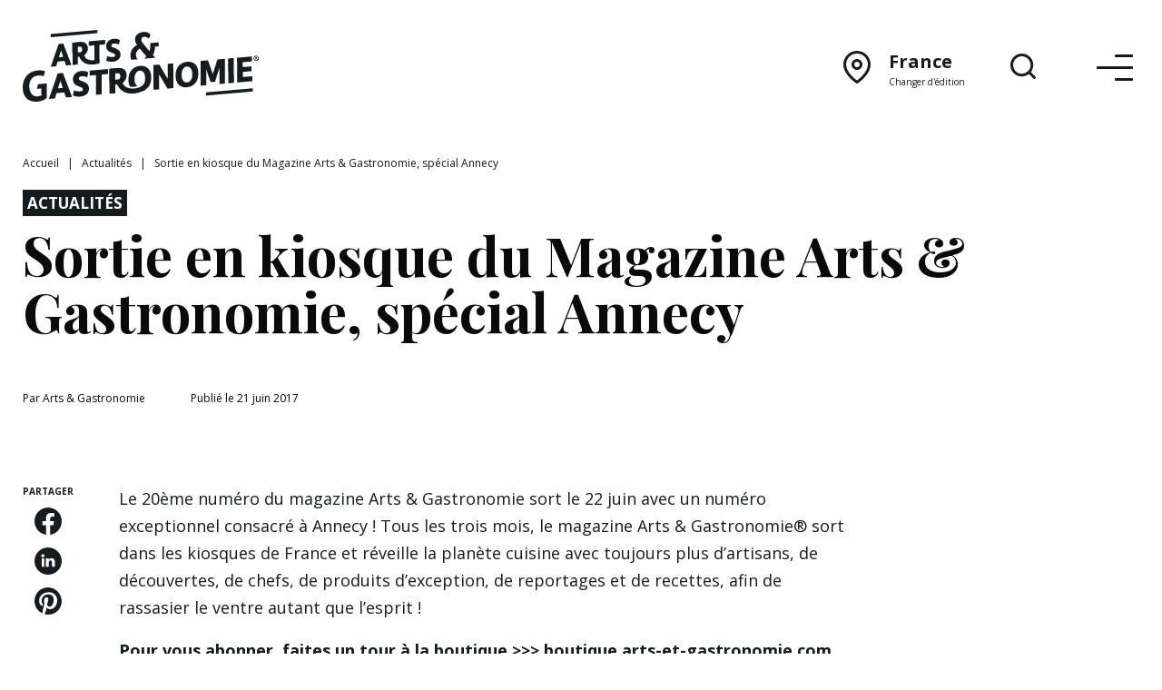

--- FILE ---
content_type: text/html; charset=UTF-8
request_url: https://www.arts-et-gastronomie.com/sortie-kiosque-magazine-arts-gastronomie/
body_size: 28411
content:
<!doctype html>
<html class="no-js" lang="fr">

<head>
    <meta charset="utf-8">
    <meta http-equiv="x-ua-compatible" content="ie=edge">
    <meta name="viewport" content="width=device-width, initial-scale=1.0">
    <link href="https://www.arts-et-gastronomie.com/wp-content/themes/ag-2023/dist/icon.png" rel="apple-touch-icon">
    <link href="https://www.arts-et-gastronomie.com/wp-content/themes/ag-2023/dist/icon.png" rel="icon">
    <title>Sortie en kiosque du Magazine Arts &amp; Gastronomie, spécial Annecy - Arts &amp; Gastronomie</title>
    <meta name='robots' content='index, follow, max-image-preview:large, max-snippet:-1, max-video-preview:-1' />

	<!-- This site is optimized with the Yoast SEO Premium plugin v26.7 (Yoast SEO v26.7) - https://yoast.com/wordpress/plugins/seo/ -->
	<link rel="canonical" href="https://www.arts-et-gastronomie.com/sortie-kiosque-magazine-arts-gastronomie/" />
	<meta property="og:locale" content="fr_FR" />
	<meta property="og:type" content="article" />
	<meta property="og:title" content="Sortie en kiosque du Magazine Arts &amp; Gastronomie, spécial Annecy" />
	<meta property="og:url" content="https://www.arts-et-gastronomie.com/sortie-kiosque-magazine-arts-gastronomie/" />
	<meta property="og:site_name" content="Arts &amp; Gastronomie" />
	<meta property="article:publisher" content="https://www.facebook.com/artsetgastronomie/" />
	<meta property="article:published_time" content="2017-06-21T10:07:48+00:00" />
	<meta property="article:modified_time" content="2020-12-22T12:09:44+00:00" />
	<meta property="og:image" content="https://www.arts-et-gastronomie.com/wp-content/uploads/2017/06/ag_natio_40_01.jpg" />
	<meta property="og:image:width" content="1200" />
	<meta property="og:image:height" content="720" />
	<meta property="og:image:type" content="image/jpeg" />
	<meta name="author" content="Arts &amp; Gastronomie" />
	<meta name="twitter:card" content="summary_large_image" />
	<meta name="twitter:label1" content="Écrit par" />
	<meta name="twitter:data1" content="Arts &amp; Gastronomie" />
	<meta name="twitter:label2" content="Durée de lecture estimée" />
	<meta name="twitter:data2" content="1 minute" />
	<script type="application/ld+json" class="yoast-schema-graph">{"@context":"https://schema.org","@graph":[{"@type":"NewsArticle","@id":"https://www.arts-et-gastronomie.com/sortie-kiosque-magazine-arts-gastronomie/#article","isPartOf":{"@id":"https://www.arts-et-gastronomie.com/sortie-kiosque-magazine-arts-gastronomie/"},"author":{"name":"Arts &amp; Gastronomie","@id":"https://www.arts-et-gastronomie.com/#/schema/person/9794fdc0f1b80697e1c0f47fcfb02da1"},"headline":"Sortie en kiosque du Magazine Arts &#038; Gastronomie, spécial Annecy","datePublished":"2017-06-21T10:07:48+00:00","dateModified":"2020-12-22T12:09:44+00:00","mainEntityOfPage":{"@id":"https://www.arts-et-gastronomie.com/sortie-kiosque-magazine-arts-gastronomie/"},"wordCount":305,"publisher":{"@id":"https://www.arts-et-gastronomie.com/#organization"},"image":{"@id":"https://www.arts-et-gastronomie.com/sortie-kiosque-magazine-arts-gastronomie/#primaryimage"},"thumbnailUrl":"https://www.arts-et-gastronomie.com/wp-content/uploads/2017/06/ag_natio_40_01.jpg","articleSection":["Actualités"],"inLanguage":"fr-FR"},{"@type":"WebPage","@id":"https://www.arts-et-gastronomie.com/sortie-kiosque-magazine-arts-gastronomie/","url":"https://www.arts-et-gastronomie.com/sortie-kiosque-magazine-arts-gastronomie/","name":"Sortie en kiosque du Magazine Arts & Gastronomie, spécial Annecy - Arts &amp; Gastronomie","isPartOf":{"@id":"https://www.arts-et-gastronomie.com/#website"},"primaryImageOfPage":{"@id":"https://www.arts-et-gastronomie.com/sortie-kiosque-magazine-arts-gastronomie/#primaryimage"},"image":{"@id":"https://www.arts-et-gastronomie.com/sortie-kiosque-magazine-arts-gastronomie/#primaryimage"},"thumbnailUrl":"https://www.arts-et-gastronomie.com/wp-content/uploads/2017/06/ag_natio_40_01.jpg","datePublished":"2017-06-21T10:07:48+00:00","dateModified":"2020-12-22T12:09:44+00:00","breadcrumb":{"@id":"https://www.arts-et-gastronomie.com/sortie-kiosque-magazine-arts-gastronomie/#breadcrumb"},"inLanguage":"fr-FR","potentialAction":[{"@type":"ReadAction","target":["https://www.arts-et-gastronomie.com/sortie-kiosque-magazine-arts-gastronomie/"]}]},{"@type":"ImageObject","inLanguage":"fr-FR","@id":"https://www.arts-et-gastronomie.com/sortie-kiosque-magazine-arts-gastronomie/#primaryimage","url":"https://www.arts-et-gastronomie.com/wp-content/uploads/2017/06/ag_natio_40_01.jpg","contentUrl":"https://www.arts-et-gastronomie.com/wp-content/uploads/2017/06/ag_natio_40_01.jpg","width":1200,"height":720},{"@type":"BreadcrumbList","@id":"https://www.arts-et-gastronomie.com/sortie-kiosque-magazine-arts-gastronomie/#breadcrumb","itemListElement":[{"@type":"ListItem","position":1,"name":"Accueil","item":"https://www.arts-et-gastronomie.com/"},{"@type":"ListItem","position":2,"name":"Actualités","item":"https://www.arts-et-gastronomie.com/rubrique/actu/"},{"@type":"ListItem","position":3,"name":"Sortie en kiosque du Magazine Arts &#038; Gastronomie, spécial Annecy"}]},{"@type":"WebSite","@id":"https://www.arts-et-gastronomie.com/#website","url":"https://www.arts-et-gastronomie.com/","name":"Arts & Gastronomie","description":"Recettes et reportages au cœur de la gastronomie et de l&#039;art de vivre","publisher":{"@id":"https://www.arts-et-gastronomie.com/#organization"},"potentialAction":[{"@type":"SearchAction","target":{"@type":"EntryPoint","urlTemplate":"https://www.arts-et-gastronomie.com/?s={search_term_string}"},"query-input":{"@type":"PropertyValueSpecification","valueRequired":true,"valueName":"search_term_string"}}],"inLanguage":"fr-FR"},{"@type":"Organization","@id":"https://www.arts-et-gastronomie.com/#organization","name":"Arts & Gastronomie","url":"https://www.arts-et-gastronomie.com/","logo":{"@type":"ImageObject","inLanguage":"fr-FR","@id":"https://www.arts-et-gastronomie.com/#/schema/logo/image/","url":"https://www.arts-et-gastronomie.com/wp-content/uploads/2021/01/logo-arts-et-gastronomie.png","contentUrl":"https://www.arts-et-gastronomie.com/wp-content/uploads/2021/01/logo-arts-et-gastronomie.png","width":500,"height":160,"caption":"Arts & Gastronomie"},"image":{"@id":"https://www.arts-et-gastronomie.com/#/schema/logo/image/"},"sameAs":["https://www.facebook.com/artsetgastronomie/","https://www.instagram.com/artsetgastronomie/"]},{"@type":"Person","@id":"https://www.arts-et-gastronomie.com/#/schema/person/9794fdc0f1b80697e1c0f47fcfb02da1","name":"Arts &amp; Gastronomie","sameAs":["https://www.artsetgastronomie.com"],"url":"https://www.arts-et-gastronomie.com/author/arts-et-gastronomie/"}]}</script>
	<!-- / Yoast SEO Premium plugin. -->


<link rel='dns-prefetch' href='//www.googletagmanager.com' />
<link rel='dns-prefetch' href='//pagead2.googlesyndication.com' />
<link rel="alternate" title="oEmbed (JSON)" type="application/json+oembed" href="https://www.arts-et-gastronomie.com/wp-json/oembed/1.0/embed?url=https%3A%2F%2Fwww.arts-et-gastronomie.com%2Fsortie-kiosque-magazine-arts-gastronomie%2F" />
<link rel="alternate" title="oEmbed (XML)" type="text/xml+oembed" href="https://www.arts-et-gastronomie.com/wp-json/oembed/1.0/embed?url=https%3A%2F%2Fwww.arts-et-gastronomie.com%2Fsortie-kiosque-magazine-arts-gastronomie%2F&#038;format=xml" />
<!-- www.arts-et-gastronomie.com is managing ads with Advanced Ads 2.0.16 – https://wpadvancedads.com/ --><script id="gastr-ready">
			window.advanced_ads_ready=function(e,a){a=a||"complete";var d=function(e){return"interactive"===a?"loading"!==e:"complete"===e};d(document.readyState)?e():document.addEventListener("readystatechange",(function(a){d(a.target.readyState)&&e()}),{once:"interactive"===a})},window.advanced_ads_ready_queue=window.advanced_ads_ready_queue||[];		</script>
		<style id='wp-img-auto-sizes-contain-inline-css' type='text/css'>
img:is([sizes=auto i],[sizes^="auto," i]){contain-intrinsic-size:3000px 1500px}
/*# sourceURL=wp-img-auto-sizes-contain-inline-css */
</style>
<style id='wp-block-library-inline-css' type='text/css'>
:root{--wp-block-synced-color:#7a00df;--wp-block-synced-color--rgb:122,0,223;--wp-bound-block-color:var(--wp-block-synced-color);--wp-editor-canvas-background:#ddd;--wp-admin-theme-color:#007cba;--wp-admin-theme-color--rgb:0,124,186;--wp-admin-theme-color-darker-10:#006ba1;--wp-admin-theme-color-darker-10--rgb:0,107,160.5;--wp-admin-theme-color-darker-20:#005a87;--wp-admin-theme-color-darker-20--rgb:0,90,135;--wp-admin-border-width-focus:2px}@media (min-resolution:192dpi){:root{--wp-admin-border-width-focus:1.5px}}.wp-element-button{cursor:pointer}:root .has-very-light-gray-background-color{background-color:#eee}:root .has-very-dark-gray-background-color{background-color:#313131}:root .has-very-light-gray-color{color:#eee}:root .has-very-dark-gray-color{color:#313131}:root .has-vivid-green-cyan-to-vivid-cyan-blue-gradient-background{background:linear-gradient(135deg,#00d084,#0693e3)}:root .has-purple-crush-gradient-background{background:linear-gradient(135deg,#34e2e4,#4721fb 50%,#ab1dfe)}:root .has-hazy-dawn-gradient-background{background:linear-gradient(135deg,#faaca8,#dad0ec)}:root .has-subdued-olive-gradient-background{background:linear-gradient(135deg,#fafae1,#67a671)}:root .has-atomic-cream-gradient-background{background:linear-gradient(135deg,#fdd79a,#004a59)}:root .has-nightshade-gradient-background{background:linear-gradient(135deg,#330968,#31cdcf)}:root .has-midnight-gradient-background{background:linear-gradient(135deg,#020381,#2874fc)}:root{--wp--preset--font-size--normal:16px;--wp--preset--font-size--huge:42px}.has-regular-font-size{font-size:1em}.has-larger-font-size{font-size:2.625em}.has-normal-font-size{font-size:var(--wp--preset--font-size--normal)}.has-huge-font-size{font-size:var(--wp--preset--font-size--huge)}.has-text-align-center{text-align:center}.has-text-align-left{text-align:left}.has-text-align-right{text-align:right}.has-fit-text{white-space:nowrap!important}#end-resizable-editor-section{display:none}.aligncenter{clear:both}.items-justified-left{justify-content:flex-start}.items-justified-center{justify-content:center}.items-justified-right{justify-content:flex-end}.items-justified-space-between{justify-content:space-between}.screen-reader-text{border:0;clip-path:inset(50%);height:1px;margin:-1px;overflow:hidden;padding:0;position:absolute;width:1px;word-wrap:normal!important}.screen-reader-text:focus{background-color:#ddd;clip-path:none;color:#444;display:block;font-size:1em;height:auto;left:5px;line-height:normal;padding:15px 23px 14px;text-decoration:none;top:5px;width:auto;z-index:100000}html :where(.has-border-color){border-style:solid}html :where([style*=border-top-color]){border-top-style:solid}html :where([style*=border-right-color]){border-right-style:solid}html :where([style*=border-bottom-color]){border-bottom-style:solid}html :where([style*=border-left-color]){border-left-style:solid}html :where([style*=border-width]){border-style:solid}html :where([style*=border-top-width]){border-top-style:solid}html :where([style*=border-right-width]){border-right-style:solid}html :where([style*=border-bottom-width]){border-bottom-style:solid}html :where([style*=border-left-width]){border-left-style:solid}html :where(img[class*=wp-image-]){height:auto;max-width:100%}:where(figure){margin:0 0 1em}html :where(.is-position-sticky){--wp-admin--admin-bar--position-offset:var(--wp-admin--admin-bar--height,0px)}@media screen and (max-width:600px){html :where(.is-position-sticky){--wp-admin--admin-bar--position-offset:0px}}

/*# sourceURL=wp-block-library-inline-css */
</style><style id='global-styles-inline-css' type='text/css'>
:root{--wp--preset--aspect-ratio--square: 1;--wp--preset--aspect-ratio--4-3: 4/3;--wp--preset--aspect-ratio--3-4: 3/4;--wp--preset--aspect-ratio--3-2: 3/2;--wp--preset--aspect-ratio--2-3: 2/3;--wp--preset--aspect-ratio--16-9: 16/9;--wp--preset--aspect-ratio--9-16: 9/16;--wp--preset--color--black: #000000;--wp--preset--color--cyan-bluish-gray: #abb8c3;--wp--preset--color--white: #ffffff;--wp--preset--color--pale-pink: #f78da7;--wp--preset--color--vivid-red: #cf2e2e;--wp--preset--color--luminous-vivid-orange: #ff6900;--wp--preset--color--luminous-vivid-amber: #fcb900;--wp--preset--color--light-green-cyan: #7bdcb5;--wp--preset--color--vivid-green-cyan: #00d084;--wp--preset--color--pale-cyan-blue: #8ed1fc;--wp--preset--color--vivid-cyan-blue: #0693e3;--wp--preset--color--vivid-purple: #9b51e0;--wp--preset--gradient--vivid-cyan-blue-to-vivid-purple: linear-gradient(135deg,rgb(6,147,227) 0%,rgb(155,81,224) 100%);--wp--preset--gradient--light-green-cyan-to-vivid-green-cyan: linear-gradient(135deg,rgb(122,220,180) 0%,rgb(0,208,130) 100%);--wp--preset--gradient--luminous-vivid-amber-to-luminous-vivid-orange: linear-gradient(135deg,rgb(252,185,0) 0%,rgb(255,105,0) 100%);--wp--preset--gradient--luminous-vivid-orange-to-vivid-red: linear-gradient(135deg,rgb(255,105,0) 0%,rgb(207,46,46) 100%);--wp--preset--gradient--very-light-gray-to-cyan-bluish-gray: linear-gradient(135deg,rgb(238,238,238) 0%,rgb(169,184,195) 100%);--wp--preset--gradient--cool-to-warm-spectrum: linear-gradient(135deg,rgb(74,234,220) 0%,rgb(151,120,209) 20%,rgb(207,42,186) 40%,rgb(238,44,130) 60%,rgb(251,105,98) 80%,rgb(254,248,76) 100%);--wp--preset--gradient--blush-light-purple: linear-gradient(135deg,rgb(255,206,236) 0%,rgb(152,150,240) 100%);--wp--preset--gradient--blush-bordeaux: linear-gradient(135deg,rgb(254,205,165) 0%,rgb(254,45,45) 50%,rgb(107,0,62) 100%);--wp--preset--gradient--luminous-dusk: linear-gradient(135deg,rgb(255,203,112) 0%,rgb(199,81,192) 50%,rgb(65,88,208) 100%);--wp--preset--gradient--pale-ocean: linear-gradient(135deg,rgb(255,245,203) 0%,rgb(182,227,212) 50%,rgb(51,167,181) 100%);--wp--preset--gradient--electric-grass: linear-gradient(135deg,rgb(202,248,128) 0%,rgb(113,206,126) 100%);--wp--preset--gradient--midnight: linear-gradient(135deg,rgb(2,3,129) 0%,rgb(40,116,252) 100%);--wp--preset--font-size--small: 13px;--wp--preset--font-size--medium: 20px;--wp--preset--font-size--large: 36px;--wp--preset--font-size--x-large: 42px;--wp--preset--spacing--20: 0.44rem;--wp--preset--spacing--30: 0.67rem;--wp--preset--spacing--40: 1rem;--wp--preset--spacing--50: 1.5rem;--wp--preset--spacing--60: 2.25rem;--wp--preset--spacing--70: 3.38rem;--wp--preset--spacing--80: 5.06rem;--wp--preset--shadow--natural: 6px 6px 9px rgba(0, 0, 0, 0.2);--wp--preset--shadow--deep: 12px 12px 50px rgba(0, 0, 0, 0.4);--wp--preset--shadow--sharp: 6px 6px 0px rgba(0, 0, 0, 0.2);--wp--preset--shadow--outlined: 6px 6px 0px -3px rgb(255, 255, 255), 6px 6px rgb(0, 0, 0);--wp--preset--shadow--crisp: 6px 6px 0px rgb(0, 0, 0);}:where(.is-layout-flex){gap: 0.5em;}:where(.is-layout-grid){gap: 0.5em;}body .is-layout-flex{display: flex;}.is-layout-flex{flex-wrap: wrap;align-items: center;}.is-layout-flex > :is(*, div){margin: 0;}body .is-layout-grid{display: grid;}.is-layout-grid > :is(*, div){margin: 0;}:where(.wp-block-columns.is-layout-flex){gap: 2em;}:where(.wp-block-columns.is-layout-grid){gap: 2em;}:where(.wp-block-post-template.is-layout-flex){gap: 1.25em;}:where(.wp-block-post-template.is-layout-grid){gap: 1.25em;}.has-black-color{color: var(--wp--preset--color--black) !important;}.has-cyan-bluish-gray-color{color: var(--wp--preset--color--cyan-bluish-gray) !important;}.has-white-color{color: var(--wp--preset--color--white) !important;}.has-pale-pink-color{color: var(--wp--preset--color--pale-pink) !important;}.has-vivid-red-color{color: var(--wp--preset--color--vivid-red) !important;}.has-luminous-vivid-orange-color{color: var(--wp--preset--color--luminous-vivid-orange) !important;}.has-luminous-vivid-amber-color{color: var(--wp--preset--color--luminous-vivid-amber) !important;}.has-light-green-cyan-color{color: var(--wp--preset--color--light-green-cyan) !important;}.has-vivid-green-cyan-color{color: var(--wp--preset--color--vivid-green-cyan) !important;}.has-pale-cyan-blue-color{color: var(--wp--preset--color--pale-cyan-blue) !important;}.has-vivid-cyan-blue-color{color: var(--wp--preset--color--vivid-cyan-blue) !important;}.has-vivid-purple-color{color: var(--wp--preset--color--vivid-purple) !important;}.has-black-background-color{background-color: var(--wp--preset--color--black) !important;}.has-cyan-bluish-gray-background-color{background-color: var(--wp--preset--color--cyan-bluish-gray) !important;}.has-white-background-color{background-color: var(--wp--preset--color--white) !important;}.has-pale-pink-background-color{background-color: var(--wp--preset--color--pale-pink) !important;}.has-vivid-red-background-color{background-color: var(--wp--preset--color--vivid-red) !important;}.has-luminous-vivid-orange-background-color{background-color: var(--wp--preset--color--luminous-vivid-orange) !important;}.has-luminous-vivid-amber-background-color{background-color: var(--wp--preset--color--luminous-vivid-amber) !important;}.has-light-green-cyan-background-color{background-color: var(--wp--preset--color--light-green-cyan) !important;}.has-vivid-green-cyan-background-color{background-color: var(--wp--preset--color--vivid-green-cyan) !important;}.has-pale-cyan-blue-background-color{background-color: var(--wp--preset--color--pale-cyan-blue) !important;}.has-vivid-cyan-blue-background-color{background-color: var(--wp--preset--color--vivid-cyan-blue) !important;}.has-vivid-purple-background-color{background-color: var(--wp--preset--color--vivid-purple) !important;}.has-black-border-color{border-color: var(--wp--preset--color--black) !important;}.has-cyan-bluish-gray-border-color{border-color: var(--wp--preset--color--cyan-bluish-gray) !important;}.has-white-border-color{border-color: var(--wp--preset--color--white) !important;}.has-pale-pink-border-color{border-color: var(--wp--preset--color--pale-pink) !important;}.has-vivid-red-border-color{border-color: var(--wp--preset--color--vivid-red) !important;}.has-luminous-vivid-orange-border-color{border-color: var(--wp--preset--color--luminous-vivid-orange) !important;}.has-luminous-vivid-amber-border-color{border-color: var(--wp--preset--color--luminous-vivid-amber) !important;}.has-light-green-cyan-border-color{border-color: var(--wp--preset--color--light-green-cyan) !important;}.has-vivid-green-cyan-border-color{border-color: var(--wp--preset--color--vivid-green-cyan) !important;}.has-pale-cyan-blue-border-color{border-color: var(--wp--preset--color--pale-cyan-blue) !important;}.has-vivid-cyan-blue-border-color{border-color: var(--wp--preset--color--vivid-cyan-blue) !important;}.has-vivid-purple-border-color{border-color: var(--wp--preset--color--vivid-purple) !important;}.has-vivid-cyan-blue-to-vivid-purple-gradient-background{background: var(--wp--preset--gradient--vivid-cyan-blue-to-vivid-purple) !important;}.has-light-green-cyan-to-vivid-green-cyan-gradient-background{background: var(--wp--preset--gradient--light-green-cyan-to-vivid-green-cyan) !important;}.has-luminous-vivid-amber-to-luminous-vivid-orange-gradient-background{background: var(--wp--preset--gradient--luminous-vivid-amber-to-luminous-vivid-orange) !important;}.has-luminous-vivid-orange-to-vivid-red-gradient-background{background: var(--wp--preset--gradient--luminous-vivid-orange-to-vivid-red) !important;}.has-very-light-gray-to-cyan-bluish-gray-gradient-background{background: var(--wp--preset--gradient--very-light-gray-to-cyan-bluish-gray) !important;}.has-cool-to-warm-spectrum-gradient-background{background: var(--wp--preset--gradient--cool-to-warm-spectrum) !important;}.has-blush-light-purple-gradient-background{background: var(--wp--preset--gradient--blush-light-purple) !important;}.has-blush-bordeaux-gradient-background{background: var(--wp--preset--gradient--blush-bordeaux) !important;}.has-luminous-dusk-gradient-background{background: var(--wp--preset--gradient--luminous-dusk) !important;}.has-pale-ocean-gradient-background{background: var(--wp--preset--gradient--pale-ocean) !important;}.has-electric-grass-gradient-background{background: var(--wp--preset--gradient--electric-grass) !important;}.has-midnight-gradient-background{background: var(--wp--preset--gradient--midnight) !important;}.has-small-font-size{font-size: var(--wp--preset--font-size--small) !important;}.has-medium-font-size{font-size: var(--wp--preset--font-size--medium) !important;}.has-large-font-size{font-size: var(--wp--preset--font-size--large) !important;}.has-x-large-font-size{font-size: var(--wp--preset--font-size--x-large) !important;}
/*# sourceURL=global-styles-inline-css */
</style>

<style id='classic-theme-styles-inline-css' type='text/css'>
/*! This file is auto-generated */
.wp-block-button__link{color:#fff;background-color:#32373c;border-radius:9999px;box-shadow:none;text-decoration:none;padding:calc(.667em + 2px) calc(1.333em + 2px);font-size:1.125em}.wp-block-file__button{background:#32373c;color:#fff;text-decoration:none}
/*# sourceURL=/wp-includes/css/classic-themes.min.css */
</style>
<link rel='stylesheet' id='app_css-css' href='https://www.arts-et-gastronomie.com/wp-content/themes/ag-2023/dist/style.css' type='text/css' media='all' />
<script type="text/javascript" src="https://www.arts-et-gastronomie.com/wp-includes/js/jquery/jquery.min.js?ver=3.7.1" id="jquery-core-js"></script>
<script type="text/javascript" src="https://www.arts-et-gastronomie.com/wp-includes/js/jquery/jquery-migrate.min.js?ver=3.4.1" id="jquery-migrate-js"></script>
<script type="text/javascript" id="advanced-ads-advanced-js-js-extra">
/* <![CDATA[ */
var advads_options = {"blog_id":"1","privacy":{"enabled":false,"state":"not_needed"}};
//# sourceURL=advanced-ads-advanced-js-js-extra
/* ]]> */
</script>
<script type="text/javascript" src="https://www.arts-et-gastronomie.com/wp-content/plugins/advanced-ads/public/assets/js/advanced.min.js?ver=2.0.16" id="advanced-ads-advanced-js-js"></script>
<script type="text/javascript" id="advanced_ads_pro/visitor_conditions-js-extra">
/* <![CDATA[ */
var advanced_ads_pro_visitor_conditions = {"referrer_cookie_name":"advanced_ads_pro_visitor_referrer","referrer_exdays":"365","page_impr_cookie_name":"advanced_ads_page_impressions","page_impr_exdays":"3650"};
//# sourceURL=advanced_ads_pro%2Fvisitor_conditions-js-extra
/* ]]> */
</script>
<script type="text/javascript" src="https://www.arts-et-gastronomie.com/wp-content/plugins/advanced-ads-pro/modules/advanced-visitor-conditions/inc/conditions.min.js?ver=3.0.8" id="advanced_ads_pro/visitor_conditions-js"></script>

<!-- Extrait de code de la balise Google (gtag.js) ajouté par Site Kit -->
<!-- Extrait Google Analytics ajouté par Site Kit -->
<script type="text/javascript" src="https://www.googletagmanager.com/gtag/js?id=G-LNYHZXWV63" id="google_gtagjs-js" async></script>
<script type="text/javascript" id="google_gtagjs-js-after">
/* <![CDATA[ */
window.dataLayer = window.dataLayer || [];function gtag(){dataLayer.push(arguments);}
gtag("set","linker",{"domains":["www.arts-et-gastronomie.com"]});
gtag("js", new Date());
gtag("set", "developer_id.dZTNiMT", true);
gtag("config", "G-LNYHZXWV63");
//# sourceURL=google_gtagjs-js-after
/* ]]> */
</script>
<link rel="https://api.w.org/" href="https://www.arts-et-gastronomie.com/wp-json/" /><link rel="alternate" title="JSON" type="application/json" href="https://www.arts-et-gastronomie.com/wp-json/wp/v2/posts/42707" /><link rel="EditURI" type="application/rsd+xml" title="RSD" href="https://www.arts-et-gastronomie.com/xmlrpc.php?rsd" />
<meta name="generator" content="WordPress 6.9" />
<link rel='shortlink' href='https://www.arts-et-gastronomie.com/?p=42707' />
<meta name="generator" content="Site Kit by Google 1.170.0" /><script>document.createElement( "picture" );if(!window.HTMLPictureElement && document.addEventListener) {window.addEventListener("DOMContentLoaded", function() {var s = document.createElement("script");s.src = "https://www.arts-et-gastronomie.com/wp-content/plugins/webp-express/js/picturefill.min.js";document.body.appendChild(s);});}</script>
<!-- Balises Meta Google AdSense ajoutées par Site Kit -->
<meta name="google-adsense-platform-account" content="ca-host-pub-2644536267352236">
<meta name="google-adsense-platform-domain" content="sitekit.withgoogle.com">
<!-- Fin des balises Meta End Google AdSense ajoutées par Site Kit -->
		<script type="text/javascript">
			var advadsCfpQueue = [];
			var advadsCfpAd = function( adID ) {
				if ( 'undefined' === typeof advadsProCfp ) {
					advadsCfpQueue.push( adID )
				} else {
					advadsProCfp.addElement( adID )
				}
			}
		</script>
		
<!-- Extrait Google Tag Manager ajouté par Site Kit -->
<script type="text/javascript">
/* <![CDATA[ */

			( function( w, d, s, l, i ) {
				w[l] = w[l] || [];
				w[l].push( {'gtm.start': new Date().getTime(), event: 'gtm.js'} );
				var f = d.getElementsByTagName( s )[0],
					j = d.createElement( s ), dl = l != 'dataLayer' ? '&l=' + l : '';
				j.async = true;
				j.src = 'https://www.googletagmanager.com/gtm.js?id=' + i + dl;
				f.parentNode.insertBefore( j, f );
			} )( window, document, 'script', 'dataLayer', 'GTM-WPKPQKJ' );
			
/* ]]> */
</script>

<!-- End Google Tag Manager snippet added by Site Kit -->

<!-- Extrait Google AdSense ajouté par Site Kit -->
<script type="text/javascript" async="async" src="https://pagead2.googlesyndication.com/pagead/js/adsbygoogle.js?client=ca-pub-3473541296016885&amp;host=ca-host-pub-2644536267352236" crossorigin="anonymous"></script>

<!-- End Google AdSense snippet added by Site Kit -->
<script  async src="https://pagead2.googlesyndication.com/pagead/js/adsbygoogle.js?client=ca-pub-3473541296016885" crossorigin="anonymous"></script></head>

<body id="single-post" class="template-">

    <header>

        <div class="grid-container">
            <div class="grid-x grid-padding-x align-middle">

                <div class="cell auto logo">
                    <a href="/" title="Arts &amp; Gastronomie">
                        <svg width="608.711" height="185.297" viewBox="0 0 608.711 185.297" xmlns="http://www.w3.org/2000/svg"><defs><clipPath clipPathUnits="userSpaceOnUse"><path d="M0 226h595.28V0H0z"/></clipPath></defs><g clip-path="url(#a)" style="fill:#000" transform="matrix(1.33333 0 0 -1.33333 -100.116 242.547)"><g style="fill:#000"><path d="M0 0c.052-.136.12-.259.175-.392L13.337.759c-.489.269-.939.59-1.348.967-1.672 1.539-2.588 3.751-2.746 6.629-.089 1.618.052 3.09.426 4.42a13.416 13.416 0 0 0 1.6 3.619 12.868 12.868 0 0 0 2.437 2.834c.931.804 1.91 1.491 2.939 2.064L29.341 6.317c-1.455-1.935-2.962-3.452-4.518-4.551l-.004-.002 21.605 1.89-4.253 5.051c2.582 4.745 3.872 10.219 3.867 16.423l7.323.642-.419 7.644-15.979-1.398c.147-2.699.13-5.426-.053-8.183-.183-2.758-.714-5.29-1.591-7.595L22.691 31.49a13.412 13.412 0 0 0-2.051 3.12 9.222 9.222 0 0 0-.903 3.49c-.099 1.799.326 3.236 1.269 4.312.945 1.077 2.359 1.699 4.247 1.864 1.331.116 2.68-.083 4.046-.595 1.367-.513 2.951-1.474 4.757-2.882a32.74 32.74 0 0 1 1.979 3.562c.548 1.161.794 2.283.735 3.362-.082 1.498-1.187 2.819-3.311 3.958-1.153.681-2.589 1.204-4.308 1.565-1.721.361-3.829.433-6.325.214-2.276-.199-4.368-.698-6.274-1.496-1.908-.801-3.55-1.862-4.926-3.188a13.817 13.817 0 0 1-3.176-4.615c-.741-1.752-1.052-3.708-.933-5.866.121-2.219.5-4.037 1.137-5.457.633-1.423 1.522-2.865 2.662-4.332-1.57-.86-3.142-1.946-4.715-3.258a23.84 23.84 0 0 1-4.22-4.616c-1.24-1.766-2.231-3.798-2.969-6.09-.74-2.294-1.032-4.82-.881-7.577C-1.334 4.506-.846 2.185 0 0" style="fill:#000;fill-opacity:1;fill-rule:nonzero;stroke:none" transform="translate(284.96 124.488)"/></g><g style="fill:#000"><path d="M0 0c-3.773-1.491-10.17-3.207-17.896-1.998C-30.183-.075-29.428 9.169-29.428 9.169l-10.275-3.513C-32.125-14.492-11.491-11.736.05-8.345z" style="fill:#000;fill-opacity:1;fill-rule:nonzero;stroke:none" transform="translate(223.623 125.528)"/></g><g style="fill:#000"><path d="m0 0-11.041-.966-.051 8.577 31.841 2.785.052-8.577L9.76.853l.205-34.245-9.76-.854z" style="fill:#000;fill-opacity:1;fill-rule:nonzero;stroke:none" transform="translate(213.704 152.237)"/></g><g style="fill:#000"><path d="m0 0 8.174.715-3.978 11.93-.305-.026zm13.766-15.762L10.845-7.04l-13.36-1.169-2.813-9.224-10.431-.912L-.583 25.828l9.029.789 15.75-41.467z" style="fill:#000;fill-opacity:1;fill-rule:nonzero;stroke:none" transform="translate(145.181 128.945)"/></g><g style="fill:#000"><path d="m0 0 .069-11.481 6.77.592c1.156.696 2.547 2.93 2.53 5.701C9.345-1.229 7.197.63 3.781.33zm4.02-19.124-3.903-.34.089-14.913-9.761-.854-.256 42.822L3.426 8.749c10.37.908 16.13-2.944 16.187-12.578.04-6.598-4.027-10.321-6.518-12.189" style="fill:#000;fill-opacity:1;fill-rule:nonzero;stroke:none" transform="translate(181.129 149.519)"/></g><g style="fill:#000"><path d="M0 0c1.469-.664 6.054-2.11 9.898-1.773 3.842.335 5.483 1.403 5.472 3.25-.011 1.914-.993 2.885-3.747 4.096L6.424 7.561c-5.2 2.054-8.394 5.273-8.432 11.673-.047 7.853 6.267 13.554 14.501 14.275 6.528.571 10.202-1.418 11.916-2.325l-1.719-8.601c-2.081.94-5.933 2.122-9.349 1.823-3.781-.331-5.053-2.027-5.104-3.813-.048-2.116 1.239-2.928 3.074-3.693l5.813-2.396c5.996-2.512 8.518-5.79 8.553-11.596.047-7.919-5.599-12.901-15.481-13.766C5.255-11.29-.001-10.1-2.085-8.697z" style="fill:#000;fill-opacity:1;fill-rule:nonzero;stroke:none" transform="translate(238.548 131.237)"/></g><g style="fill:#000"><path d="m0 0 .069-11.481 6.77.592c1.156.696 2.547 2.93 2.53 5.701C9.345-1.229 7.197.63 3.781.33zm4.02-19.124-3.903-.34.089-14.913-9.761-.854-.256 42.822L3.426 8.749c10.37.908 16.13-2.944 16.187-12.578.04-6.598-4.027-10.321-6.518-12.189" style="fill:#000;fill-opacity:1;fill-rule:nonzero;stroke:none" transform="translate(181.128 149.608)"/></g><g style="fill:#000"><path d="M0 0c-14.004-1.225-22.277-12.152-22.19-26.782.032-5.348 1.121-9.942 3.141-13.588a38.792 38.792 0 0 1 14.707 1.037c-3.806 1.892-6.058 6.918-6.101 14.095C-10.5-15.632-6.229-9.86-.354-9.346c6.49.567 10.557-5.213 10.615-14.893.045-7.464-2.53-12.599-6.434-14.765l.006-1.061s-7.83-4.307-17.334-6.44c3.508-2.348 8.003-3.436 13.387-2.965 13.936 1.219 22.21 12.145 22.122 26.851C21.919-7.841 13.868 1.213 0 0" style="fill:#000;fill-opacity:1;fill-rule:nonzero;stroke:none" transform="translate(301.73 112.34)"/></g><g style="fill:#000"><path d="m0 0 9.154.801-4.455 13.362-.341-.031zm15.416-17.652-3.271 9.769-14.961-1.308-3.151-10.331-11.681-1.023L-.653 28.924l10.111.885 17.639-46.438z" style="fill:#000;fill-opacity:1;fill-rule:nonzero;stroke:none" transform="translate(143.422 68.77)"/></g><g style="fill:#000"><path d="M0 0c1.645-.744 6.781-2.365 11.084-1.987 4.305.376 6.142 1.571 6.13 3.64-.013 2.144-1.114 3.231-4.196 4.587L7.194 8.467c-5.823 2.298-9.399 5.904-9.441 13.072-.053 8.794 7.016 15.178 16.239 15.986 7.309.639 11.423-1.588 13.343-2.603l-1.925-9.633c-2.329 1.053-6.643 2.377-10.469 2.042-4.235-.37-5.659-2.27-5.715-4.27-.055-2.371 1.386-3.28 3.442-4.136l6.509-2.684c6.715-2.812 9.539-6.484 9.578-12.986.053-8.868-6.27-14.447-17.336-15.416-5.534-.484-11.42.849-13.753 2.42z" style="fill:#000;fill-opacity:1;fill-rule:nonzero;stroke:none" transform="translate(174.476 64.907)"/></g><g style="fill:#000"><path d="m0 0-12.366-1.082-.057 9.605 35.66 3.121.057-9.605L10.93.957l.23-38.351-10.93-.957z" style="fill:#000;fill-opacity:1;fill-rule:nonzero;stroke:none" transform="translate(216.811 94.56)"/></g><g style="fill:#000"><path d="m0 0 .077-12.857 7.582.664c1.294.779 2.852 3.282 2.833 6.385C10.466-1.375 8.061.705 4.236.371zm4.503-21.415-4.372-.383.1-16.7-10.93-.955-.287 47.955L3.837 9.8C15.45 10.816 21.901 6.502 21.966-4.287c.044-7.389-4.51-11.559-7.3-13.651" style="fill:#000;fill-opacity:1;fill-rule:nonzero;stroke:none" transform="translate(253.836 97.947)"/></g><g style="fill:#000"><path d="m0 0 .175-29.187-10.793-.944-.288 47.956 11.34.992L16.868-8.948l-.175 29.188 10.793.943.288-47.956-11.34-.991z" style="fill:#000;fill-opacity:1;fill-rule:nonzero;stroke:none" transform="translate(338.805 96.065)"/></g><g style="fill:#000"><path d="M0 0c-.058 9.68-4.126 15.461-10.616 14.894-5.875-.514-10.146-6.286-10.088-15.893.058-9.679 4.125-15.459 10.614-14.891C-4.215-15.376.058-9.606 0 0m-32.451-2.543c-.088 14.631 8.186 25.557 22.19 26.782C3.606 25.453 11.658 16.398 11.746 1.62c.089-14.705-8.185-25.631-22.121-26.85-13.935-1.219-21.987 7.908-22.076 22.687" style="fill:#000;fill-opacity:1;fill-rule:nonzero;stroke:none" transform="translate(403.191 96.08)"/></g><g style="fill:#000"><path d="m0 0-10.794-.945-.186 31.035-8.317-26.454-8.539-.747-8.625 24.973.186-31.036-10.793-.943-.287 47.955 14.413 1.261 9.25-26.545 8.989 28.141 14.416 1.261z" style="fill:#000;fill-opacity:1;fill-rule:nonzero;stroke:none" transform="translate(466.453 78.031)"/></g><g style="fill:#000"><path d="m0 0 10.93.956L11.217-47l-10.93-.956z" style="fill:#000;fill-opacity:1;fill-rule:nonzero;stroke:none" transform="translate(472.451 126.537)"/></g><g style="fill:#000"><path d="m0 0 28.624 2.504.057-9.605-17.694-1.548.057-9.459 16.669 1.459.056-9.311L11.1-27.419l.059-9.901 18.376 1.608.058-9.681L.287-47.956z" style="fill:#000;fill-opacity:1;fill-rule:nonzero;stroke:none" transform="translate(489.665 128.043)"/></g><g style="fill:#000"><path d="m0 0-.036 6.059 90.447 7.913.035-6.059z" style="fill:#000;fill-opacity:1;fill-rule:nonzero;stroke:none" transform="translate(429.747 54.812)"/></g><g style="fill:#000"><path d="m0 0 .077-12.857 7.582.662c1.294.78 2.852 3.282 2.833 6.385C10.466-1.376 8.06.705 4.235.37zm4.502-21.416-4.371-.382.1-16.7-10.931-.957-.288 47.956L3.837 9.798C15.45 10.814 21.9 6.501 21.964-4.288c.045-7.389-4.509-11.558-7.299-13.65" style="fill:#000;fill-opacity:1;fill-rule:nonzero;stroke:none" transform="translate(253.853 98.309)"/></g><g style="fill:#000"><path d="M0 0s-.762-9.779 12.915-12.506c14.537-2.898 24.158 4.214 24.158 4.214s11.222-2.888 7.602-6.472c-3.62-3.583-41.326-21.824-56.182 10.831" style="fill:#000;fill-opacity:1;fill-rule:nonzero;stroke:none" transform="translate(268.485 81.61)"/></g><g style="fill:#000"><path d="m0 0-16.949-1.502-2.092-8.928 8.659.757.082-13.621-.749-.277c-2.076-.768-4.356-1.265-6.778-1.477-4.162-.367-7.83.894-10.618 3.638-3.439 3.385-5.356 8.935-5.396 15.63-.074 12.397 6.141 20.055 17.052 21.008a29.31 29.31 0 0 0 11.041-1.112l2.276 9.445c-2.584 1.142-6.503 1.819-10.478 1.844a34.515 34.515 0 0 1-3.224-.127c-17.943-1.571-29.465-14.539-29.354-33.036.054-9.1 2.626-16.411 7.435-21.144 4.996-4.914 12.415-7.093 21.479-6.302 6.742.591 13.188 3.182 17.782 7.131z" style="fill:#000;fill-opacity:1;fill-rule:nonzero;stroke:none" transform="translate(121.616 78.3)"/></g><g style="fill:#000"><path d="m0 0-.036 6.059 90.447 7.913.035-6.059z" style="fill:#000;fill-opacity:1;fill-rule:nonzero;stroke:none" transform="translate(129.198 167.938)"/></g><g style="fill:#000"><path d="m0 0-.002-1.274.751.06c.129.076.285.323.286.63.001.44-.236.648-.615.617zm.43-2.125-.434-.035-.003-1.654-1.083-.087.008 4.752 1.47.117c1.151.092 1.786-.341 1.785-1.41-.002-.732-.456-1.141-.734-1.346" style="fill:#000;fill-opacity:1;fill-rule:nonzero;stroke:none" transform="translate(526.082 128.447)"/></g><g style="fill:#000"><path d="M0 0s-.083-.968 1.27-1.249c1.438-.298 2.396.399 2.396.399s.01-1.065-.378-1.188C1.964-2.456-.14-2.631-1.143-.381z" style="fill:#000;fill-opacity:1;fill-rule:nonzero;stroke:none" transform="translate(527.518 126.781)"/></g><g style="fill:#000"><path d="M0 0a3.661 3.661 0 0 1-2.806-1.294 3.662 3.662 0 0 1-.868-2.681 3.655 3.655 0 0 1 1.282-2.51A3.67 3.67 0 0 1 .29-7.354 3.69 3.69 0 0 1 3.669-3.39 3.69 3.69 0 0 1 0 0m-.011-8.666a4.949 4.949 0 0 0-3.224 1.191A4.954 4.954 0 0 0-4.97-4.078 4.952 4.952 0 0 0-3.795-.451a4.985 4.985 0 0 0 8.759-2.836h.001A4.989 4.989 0 0 0-.011-8.666" style="fill:#000;fill-opacity:1;fill-rule:nonzero;stroke:none" transform="translate(526.64 130.735)"/></g></g></svg>
                    </a>
                </div>

                <div class="cell shrink">
                    <button class="grid-x align-middle zones-toggle" title="Changer d'édition">
                        <div class="cell large-shrink icon">
                            <svg version="1.1" x="0" y="0" xml:space="preserve" width="30" height="36" viewBox="0 0 30 36" xmlns="http://www.w3.org/2000/svg"><style type="text/css">.st0{fill:#fff}</style><g transform="translate(1.5 -1.5)"><path class="st0" d="M13.5 37.5c-.29 0-.58-.08-.83-.25-.58-.39-14.17-9.58-14.17-20.75 0-8.27 6.73-15 15-15s15 6.73 15 15c0 11.17-13.59 20.36-14.17 20.75-.25.17-.54.25-.83.25zm0-33c-6.62 0-12 5.38-12 12 0 8.12 9.15 15.54 12 17.66 2.85-2.11 12-9.54 12-17.66 0-6.62-5.38-12-12-12z"/><path class="st0" d="M13.5 22.5c-3.31 0-6-2.69-6-6s2.69-6 6-6 6 2.69 6 6-2.69 6-6 6zm0-9c-1.65 0-3 1.35-3 3s1.35 3 3 3 3-1.35 3-3-1.35-3-3-3z"/></g></svg>
                        </div>
                        <div class="cell large-auto">
                            <div class="current">
                                <div class="hide-for-large">France</div>
                                <div class="show-for-large">France</div>
                            </div>
                            <div class="show-for-large">
                                Changer d'édition
                            </div>
                        </div>
                    </button>
                </div>

                <div class="cell small-3 large-shrink search">
                    <button class="search-toggle" title="Rechercher">
                        <svg xml:space="preserve" width="28" height="28" xmlns="http://www.w3.org/2000/svg"><style>path { fill: #fff; }</style><path d="m27.56 25.44-5.05-5.05c1.69-2.15 2.71-4.85 2.71-7.78C25.22 5.66 19.56 0 12.61 0 5.66 0 0 5.66 0 12.61c0 6.95 5.66 12.61 12.61 12.61 2.94 0 5.64-1.02 7.78-2.71l5.05 5.05c.29.29.68.44 1.06.44s.77-.15 1.06-.44c.59-.59.59-1.53 0-2.12zM3 12.61C3 7.31 7.31 3 12.61 3s9.61 4.31 9.61 9.61c0 2.64-1.07 5.03-2.8 6.77-.01.01-.02.01-.03.02-.01.01-.01.02-.02.03a9.571 9.571 0 0 1-6.77 2.8C7.31 22.22 3 17.91 3 12.61z"/></svg>                    </button>
                </div>

                <div class="cell shrink show-for-large menu">
                    <button id="wide-nav-toggle" class="nav-toggle" title="Fermer le menu">
                        <span></span>
                    </button>
                    <button id="wide-zones-close" class="nav-toggle" title="Fermer le changement d'édition">
                        <span></span>
                    </button>
                    <button id="wide-search-close" class="nav-toggle" title="Fermer la recherche">
                        <span></span>
                    </button>
                </div>

                <div class="cell border-bottom"></div>

            </div>
        </div>

        <nav id="wide-menu-wrapper" class="hide-on-esc">
            <div class="grid-container">
    <div class="grid-x grid-margin-x">
        <div class="cell">
            <ul id="big-menu">
                <li>
                    <a href="/recettes" data-sub="recettes">
                        Recettes
                    </a>
                    <div class="sub-menu sub-menu-recettes">
                        <div class="grid-x grid-margin-x">
                            <div class="cell medium-6">
                                <div class="recettes-sub">
                                                                        <div class="titre">
                                        Par type de recette
                                    </div>
                                    <ul>
                                                                                    <li>
                                                <a href="https://www.arts-et-gastronomie.com/service/accompagnements/">
                                                    Accompagnements                                                </a>
                                            </li>
                                                                                    <li>
                                                <a href="https://www.arts-et-gastronomie.com/service/aperitifs/">
                                                    Apéritifs                                                </a>
                                            </li>
                                                                                    <li>
                                                <a href="https://www.arts-et-gastronomie.com/service/cocktails/">
                                                    Cocktails                                                </a>
                                            </li>
                                                                                    <li>
                                                <a href="https://www.arts-et-gastronomie.com/service/crustaces/">
                                                    Crustacés                                                </a>
                                            </li>
                                                                                    <li>
                                                <a href="https://www.arts-et-gastronomie.com/service/desserts/">
                                                    Desserts                                                </a>
                                            </li>
                                                                                    <li>
                                                <a href="https://www.arts-et-gastronomie.com/service/entrees/">
                                                    Entrées                                                </a>
                                            </li>
                                                                                    <li>
                                                <a href="https://www.arts-et-gastronomie.com/service/fromages/">
                                                    Fromages                                                </a>
                                            </li>
                                                                                    <li>
                                                <a href="https://www.arts-et-gastronomie.com/service/legumes/">
                                                    Légumes                                                </a>
                                            </li>
                                                                                    <li>
                                                <a href="https://www.arts-et-gastronomie.com/service/petit-dejeuner/">
                                                    Petit-déjeuner                                                </a>
                                            </li>
                                                                                    <li>
                                                <a href="https://www.arts-et-gastronomie.com/service/plats/">
                                                    Plats                                                </a>
                                            </li>
                                                                                    <li>
                                                <a href="https://www.arts-et-gastronomie.com/service/poissons/">
                                                    Poissons                                                </a>
                                            </li>
                                                                                    <li>
                                                <a href="https://www.arts-et-gastronomie.com/service/viandes/">
                                                    Viandes                                                </a>
                                            </li>
                                                                            </ul>
                                </div>
                                <div class="recettes-sub">
                                                                        <div class="titre">
                                        Par saison
                                    </div>
                                    <ul>
                                                                                    <li>
                                                <a href="https://www.arts-et-gastronomie.com/saison/printemps/">
                                                    Printemps                                                </a>
                                            </li>
                                                                                    <li>
                                                <a href="https://www.arts-et-gastronomie.com/saison/ete/">
                                                    Été                                                </a>
                                            </li>
                                                                                    <li>
                                                <a href="https://www.arts-et-gastronomie.com/saison/automne/">
                                                    Automne                                                </a>
                                            </li>
                                                                                    <li>
                                                <a href="https://www.arts-et-gastronomie.com/saison/hiver/">
                                                    Hiver                                                </a>
                                            </li>
                                                                            </ul>
                                </div>
                            </div>
                            <div class="cell medium-6">
                                <div class="recettes-sub">
                                    <div class="titre">
                                        Recettes de chefs
                                    </div>
                                    <ul>
                                        <li>
                                            <a href="/classement/bistronomique">
                                                Bistronomique
                                            </a>
                                        </li>
                                        <li>
                                            <a href="/classement/gastronomique">
                                                Gastronomique
                                            </a>
                                        </li>
                                        <li>
                                            <a href="/classement/une-etoile">
                                                1 étoile
                                            </a>
                                        </li>
                                        <li>
                                            <a href="/classement/deux-etoiles">
                                                2 étoiles
                                            </a>
                                        </li>
                                        <li>
                                            <a href="/classement/trois-etoiles">
                                                3 étoiles
                                            </a>
                                        </li>
                                    </ul>
                                </div>
                                <div class="recettes-sub">
                                                                        <div class="titre">
                                        TOP 10 ingrédients
                                    </div>
                                    <ul>
                                                                                    <li>
                                                <a href="https://www.arts-et-gastronomie.com/ingredient_principal/chocolat/">
                                                    Chocolat                                                </a>
                                            </li>
                                                                                    <li>
                                                <a href="https://www.arts-et-gastronomie.com/ingredient_principal/foie-gras/">
                                                    Foie gras                                                </a>
                                            </li>
                                                                                    <li>
                                                <a href="https://www.arts-et-gastronomie.com/ingredient_principal/oeuf/">
                                                    Oeuf                                                </a>
                                            </li>
                                                                                    <li>
                                                <a href="https://www.arts-et-gastronomie.com/ingredient_principal/boeuf/">
                                                    Bœuf                                                </a>
                                            </li>
                                                                                    <li>
                                                <a href="https://www.arts-et-gastronomie.com/ingredient_principal/fraise/">
                                                    Fraise                                                </a>
                                            </li>
                                                                                    <li>
                                                <a href="https://www.arts-et-gastronomie.com/ingredient_principal/saint-jacques/">
                                                    Saint-jacques                                                </a>
                                            </li>
                                                                                    <li>
                                                <a href="https://www.arts-et-gastronomie.com/ingredient_principal/homard/">
                                                    Homard                                                </a>
                                            </li>
                                                                                    <li>
                                                <a href="https://www.arts-et-gastronomie.com/ingredient_principal/tomate/">
                                                    Tomate                                                </a>
                                            </li>
                                                                                    <li>
                                                <a href="https://www.arts-et-gastronomie.com/ingredient_principal/asperge/">
                                                    Asperge                                                </a>
                                            </li>
                                                                                    <li>
                                                <a href="https://www.arts-et-gastronomie.com/ingredient_principal/langoustine/">
                                                    Langoustine                                                </a>
                                            </li>
                                                                            </ul>
                                </div>
                                <div class="recettes-sub">
                                    <a href="/recettes">
                                        Toutes les recettes et les inspirations
                                    </a>
                                </div>
                            </div>
                        </div>
                    </div>
                </li>
                <li>
                                        <a href="https://www.arts-et-gastronomie.com/rubrique/reportages/" data-sub="reportages">
                        Reportages                    </a>
                    <div class="sub-menu sub-menu-reportages">
                        <div class="grid-x grid-margin-x">
                            <div class="cell medium-6">
                                <div class="recettes-sub">
                                                                        <ul>
                                                                                    <li>
                                                <a href="https://www.arts-et-gastronomie.com/rubrique/reportages/art-de-vivre/">
                                                    Art de vivre                                                </a>
                                            </li>
                                                                                    <li>
                                                <a href="https://www.arts-et-gastronomie.com/rubrique/reportages/artisans/">
                                                    Artisans                                                </a>
                                            </li>
                                                                                    <li>
                                                <a href="https://www.arts-et-gastronomie.com/rubrique/reportages/decors/">
                                                    Décors                                                </a>
                                            </li>
                                                                                    <li>
                                                <a href="https://www.arts-et-gastronomie.com/rubrique/reportages/grand-format/">
                                                    Grand format                                                </a>
                                            </li>
                                                                                    <li>
                                                <a href="https://www.arts-et-gastronomie.com/rubrique/reportages/hotel/">
                                                    Hôtel                                                </a>
                                            </li>
                                                                                    <li>
                                                <a href="https://www.arts-et-gastronomie.com/rubrique/reportages/producteurs/">
                                                    Producteurs                                                </a>
                                            </li>
                                                                                    <li>
                                                <a href="https://www.arts-et-gastronomie.com/rubrique/reportages/restaurant/">
                                                    Restaurant                                                </a>
                                            </li>
                                                                                    <li>
                                                <a href="https://www.arts-et-gastronomie.com/rubrique/reportages/signatures/">
                                                    Signatures                                                </a>
                                            </li>
                                                                                    <li>
                                                <a href="https://www.arts-et-gastronomie.com/rubrique/reportages/vin-et-bulles/">
                                                    Vins et bulles                                                </a>
                                            </li>
                                                                            </ul>
                                </div>
                            </div>
                        </div>
                    </div>
                </li>
                <li>
                    <a href="/rubrique/actu">
                        Actualités
                    </a>
                </li>
                <li>
                    <a href="/rubrique/interviews">
                        Interviews
                    </a>
                </li>
            </ul>
        </div>
    </div>
</div>        </nav>

        <nav id="zones-wrapper" class="hide-on-esc">
                            <div class="grid-x grid-padding-x large-up-3 large-padding-collapse zone-switcher">
                                            <div class="cell zone ">
                            <div class="image" style="--bg-img: url(https://www.arts-et-gastronomie.com/wp-content/uploads/2024/03/shutterstock_682001200-776x517.webp)">

                            </div>
                            <div class="content">
                                <div class="title">
                                    <a href="/bourgogne-franche-comte" data-zone="bourgogne-franche-comte">
                                        Bourgogne Franche‑Comté                                    </a>
                                </div>
                                                                    <div class="paper show-for-large">
                                        <picture><source srcset="https://www.arts-et-gastronomie.com/wp-content/webp-express/webp-images/uploads/2025/12/75_MOCKUP_COUV-776x776.png.webp 776w, https://www.arts-et-gastronomie.com/wp-content/webp-express/webp-images/uploads/2025/12/75_MOCKUP_COUV-260x260.png.webp 260w, https://www.arts-et-gastronomie.com/wp-content/webp-express/webp-images/uploads/2025/12/75_MOCKUP_COUV-180x180.png.webp 180w, https://www.arts-et-gastronomie.com/wp-content/webp-express/webp-images/uploads/2025/12/75_MOCKUP_COUV-768x768.png.webp 768w, https://www.arts-et-gastronomie.com/wp-content/webp-express/webp-images/uploads/2025/12/75_MOCKUP_COUV-600x600.png.webp 600w, https://www.arts-et-gastronomie.com/wp-content/webp-express/webp-images/uploads/2025/12/75_MOCKUP_COUV-300x300.png.webp 300w, https://www.arts-et-gastronomie.com/wp-content/webp-express/webp-images/uploads/2025/12/75_MOCKUP_COUV.png.webp 1516w" sizes="(max-width: 776px) 100vw, 776px" type="image/webp"><img width="776" height="776" src="https://www.arts-et-gastronomie.com/wp-content/uploads/2025/12/75_MOCKUP_COUV-776x776.png" class="attachment-large size-large wp-post-image webpexpress-processed" alt="" decoding="async" fetchpriority="high" srcset="https://www.arts-et-gastronomie.com/wp-content/uploads/2025/12/75_MOCKUP_COUV-776x776.png 776w, https://www.arts-et-gastronomie.com/wp-content/uploads/2025/12/75_MOCKUP_COUV-260x260.png 260w, https://www.arts-et-gastronomie.com/wp-content/uploads/2025/12/75_MOCKUP_COUV-180x180.png 180w, https://www.arts-et-gastronomie.com/wp-content/uploads/2025/12/75_MOCKUP_COUV-768x768.png 768w, https://www.arts-et-gastronomie.com/wp-content/uploads/2025/12/75_MOCKUP_COUV-600x600.png 600w, https://www.arts-et-gastronomie.com/wp-content/uploads/2025/12/75_MOCKUP_COUV-300x300.png 300w, https://www.arts-et-gastronomie.com/wp-content/uploads/2025/12/75_MOCKUP_COUV.png 1516w" sizes="(max-width: 776px) 100vw, 776px"></picture>                                        <a href="https://www.calameo.com/read/00172065989956d5e07c4" class="button" target="_blank">
                                            Découvrir notre édition papier
                                        </a>
                                    </div>
                                                            </div>
                        </div>
                                            <div class="cell zone current">
                            <div class="image" style="--bg-img: url(https://www.arts-et-gastronomie.com/wp-content/uploads/2024/03/mikolaj-n0bZpm48Z8I-unsplash-701x776.webp)">

                            </div>
                            <div class="content">
                                <div class="title">
                                    <a href="/france" data-zone="france">
                                        France                                    </a>
                                </div>
                                                            </div>
                        </div>
                                            <div class="cell zone ">
                            <div class="image" style="--bg-img: url(https://www.arts-et-gastronomie.com/wp-content/uploads/2024/03/shutterstock_114141892-776x514.webp)">

                            </div>
                            <div class="content">
                                <div class="title">
                                    <a href="/rhone-alpes" data-zone="rhone-alpes">
                                        Lyon Rhône‑Alpes                                    </a>
                                </div>
                                                                    <div class="paper show-for-large">
                                        <picture><source srcset="https://www.arts-et-gastronomie.com/wp-content/webp-express/webp-images/uploads/2025/07/couverture-ete-2025-bis-776x776.png.webp 776w, https://www.arts-et-gastronomie.com/wp-content/webp-express/webp-images/uploads/2025/07/couverture-ete-2025-bis-260x260.png.webp 260w, https://www.arts-et-gastronomie.com/wp-content/webp-express/webp-images/uploads/2025/07/couverture-ete-2025-bis-180x180.png.webp 180w, https://www.arts-et-gastronomie.com/wp-content/webp-express/webp-images/uploads/2025/07/couverture-ete-2025-bis-768x768.png.webp 768w, https://www.arts-et-gastronomie.com/wp-content/webp-express/webp-images/uploads/2025/07/couverture-ete-2025-bis-600x600.png.webp 600w, https://www.arts-et-gastronomie.com/wp-content/webp-express/webp-images/uploads/2025/07/couverture-ete-2025-bis-300x300.png.webp 300w, https://www.arts-et-gastronomie.com/wp-content/webp-express/webp-images/uploads/2025/07/couverture-ete-2025-bis.png.webp 1515w" sizes="(max-width: 776px) 100vw, 776px" type="image/webp"><img width="776" height="776" src="https://www.arts-et-gastronomie.com/wp-content/uploads/2025/07/couverture-ete-2025-bis-776x776.png" class="attachment-large size-large wp-post-image webpexpress-processed" alt="" decoding="async" srcset="https://www.arts-et-gastronomie.com/wp-content/uploads/2025/07/couverture-ete-2025-bis-776x776.png 776w, https://www.arts-et-gastronomie.com/wp-content/uploads/2025/07/couverture-ete-2025-bis-260x260.png 260w, https://www.arts-et-gastronomie.com/wp-content/uploads/2025/07/couverture-ete-2025-bis-180x180.png 180w, https://www.arts-et-gastronomie.com/wp-content/uploads/2025/07/couverture-ete-2025-bis-768x768.png 768w, https://www.arts-et-gastronomie.com/wp-content/uploads/2025/07/couverture-ete-2025-bis-600x600.png 600w, https://www.arts-et-gastronomie.com/wp-content/uploads/2025/07/couverture-ete-2025-bis-300x300.png 300w, https://www.arts-et-gastronomie.com/wp-content/uploads/2025/07/couverture-ete-2025-bis.png 1515w" sizes="(max-width: 776px) 100vw, 776px"></picture>                                        <a href="https://www.calameo.com/read/005020373dcc46c50a4d8" class="button" target="_blank">
                                            Découvrir notre édition papier
                                        </a>
                                    </div>
                                                            </div>
                        </div>
                                    </div>
                    </nav>

        <nav id="search-wrapper" class="hide-on-esc">
            <div class="grid-container">
                <div class="grid-x grid-margin-x align-center">
                    <div class="cell large-10 xlarge-8 xxlarge-6">
                        <form action="https://www.arts-et-gastronomie.com" method="get">
                            <input type="text" name="s" placeholder="Tapez ici votre recherche ...">
                            <button title="Recherche" title="Recherche">
                                <svg xml:space="preserve" width="28" height="28" xmlns="http://www.w3.org/2000/svg"><style>path { fill: #fff; }</style><path d="m27.56 25.44-5.05-5.05c1.69-2.15 2.71-4.85 2.71-7.78C25.22 5.66 19.56 0 12.61 0 5.66 0 0 5.66 0 12.61c0 6.95 5.66 12.61 12.61 12.61 2.94 0 5.64-1.02 7.78-2.71l5.05 5.05c.29.29.68.44 1.06.44s.77-.15 1.06-.44c.59-.59.59-1.53 0-2.12zM3 12.61C3 7.31 7.31 3 12.61 3s9.61 4.31 9.61 9.61c0 2.64-1.07 5.03-2.8 6.77-.01.01-.02.01-.03.02-.01.01-.01.02-.02.03a9.571 9.571 0 0 1-6.77 2.8C7.31 22.22 3 17.91 3 12.61z"/></svg>                            </button>
                        </form>
                    </div>
                </div>
            </div>
        </nav>

    </header>

    <div id="mobile-nav-toggle">
        <div>
            <button class="nav-toggle" title="Menu">
                <span></span>
            </button>
            menu
        </div>
    </div>

    <nav id="mobile-menu-wrapper" class="hide-on-esc">
        <div class="logo">
            <svg width="608.711" height="185.297" viewBox="0 0 608.711 185.297" xmlns="http://www.w3.org/2000/svg"><defs><clipPath clipPathUnits="userSpaceOnUse"><path d="M0 226h595.28V0H0z"/></clipPath></defs><g clip-path="url(#a)" style="fill:#000" transform="matrix(1.33333 0 0 -1.33333 -100.116 242.547)"><g style="fill:#000"><path d="M0 0c.052-.136.12-.259.175-.392L13.337.759c-.489.269-.939.59-1.348.967-1.672 1.539-2.588 3.751-2.746 6.629-.089 1.618.052 3.09.426 4.42a13.416 13.416 0 0 0 1.6 3.619 12.868 12.868 0 0 0 2.437 2.834c.931.804 1.91 1.491 2.939 2.064L29.341 6.317c-1.455-1.935-2.962-3.452-4.518-4.551l-.004-.002 21.605 1.89-4.253 5.051c2.582 4.745 3.872 10.219 3.867 16.423l7.323.642-.419 7.644-15.979-1.398c.147-2.699.13-5.426-.053-8.183-.183-2.758-.714-5.29-1.591-7.595L22.691 31.49a13.412 13.412 0 0 0-2.051 3.12 9.222 9.222 0 0 0-.903 3.49c-.099 1.799.326 3.236 1.269 4.312.945 1.077 2.359 1.699 4.247 1.864 1.331.116 2.68-.083 4.046-.595 1.367-.513 2.951-1.474 4.757-2.882a32.74 32.74 0 0 1 1.979 3.562c.548 1.161.794 2.283.735 3.362-.082 1.498-1.187 2.819-3.311 3.958-1.153.681-2.589 1.204-4.308 1.565-1.721.361-3.829.433-6.325.214-2.276-.199-4.368-.698-6.274-1.496-1.908-.801-3.55-1.862-4.926-3.188a13.817 13.817 0 0 1-3.176-4.615c-.741-1.752-1.052-3.708-.933-5.866.121-2.219.5-4.037 1.137-5.457.633-1.423 1.522-2.865 2.662-4.332-1.57-.86-3.142-1.946-4.715-3.258a23.84 23.84 0 0 1-4.22-4.616c-1.24-1.766-2.231-3.798-2.969-6.09-.74-2.294-1.032-4.82-.881-7.577C-1.334 4.506-.846 2.185 0 0" style="fill:#000;fill-opacity:1;fill-rule:nonzero;stroke:none" transform="translate(284.96 124.488)"/></g><g style="fill:#000"><path d="M0 0c-3.773-1.491-10.17-3.207-17.896-1.998C-30.183-.075-29.428 9.169-29.428 9.169l-10.275-3.513C-32.125-14.492-11.491-11.736.05-8.345z" style="fill:#000;fill-opacity:1;fill-rule:nonzero;stroke:none" transform="translate(223.623 125.528)"/></g><g style="fill:#000"><path d="m0 0-11.041-.966-.051 8.577 31.841 2.785.052-8.577L9.76.853l.205-34.245-9.76-.854z" style="fill:#000;fill-opacity:1;fill-rule:nonzero;stroke:none" transform="translate(213.704 152.237)"/></g><g style="fill:#000"><path d="m0 0 8.174.715-3.978 11.93-.305-.026zm13.766-15.762L10.845-7.04l-13.36-1.169-2.813-9.224-10.431-.912L-.583 25.828l9.029.789 15.75-41.467z" style="fill:#000;fill-opacity:1;fill-rule:nonzero;stroke:none" transform="translate(145.181 128.945)"/></g><g style="fill:#000"><path d="m0 0 .069-11.481 6.77.592c1.156.696 2.547 2.93 2.53 5.701C9.345-1.229 7.197.63 3.781.33zm4.02-19.124-3.903-.34.089-14.913-9.761-.854-.256 42.822L3.426 8.749c10.37.908 16.13-2.944 16.187-12.578.04-6.598-4.027-10.321-6.518-12.189" style="fill:#000;fill-opacity:1;fill-rule:nonzero;stroke:none" transform="translate(181.129 149.519)"/></g><g style="fill:#000"><path d="M0 0c1.469-.664 6.054-2.11 9.898-1.773 3.842.335 5.483 1.403 5.472 3.25-.011 1.914-.993 2.885-3.747 4.096L6.424 7.561c-5.2 2.054-8.394 5.273-8.432 11.673-.047 7.853 6.267 13.554 14.501 14.275 6.528.571 10.202-1.418 11.916-2.325l-1.719-8.601c-2.081.94-5.933 2.122-9.349 1.823-3.781-.331-5.053-2.027-5.104-3.813-.048-2.116 1.239-2.928 3.074-3.693l5.813-2.396c5.996-2.512 8.518-5.79 8.553-11.596.047-7.919-5.599-12.901-15.481-13.766C5.255-11.29-.001-10.1-2.085-8.697z" style="fill:#000;fill-opacity:1;fill-rule:nonzero;stroke:none" transform="translate(238.548 131.237)"/></g><g style="fill:#000"><path d="m0 0 .069-11.481 6.77.592c1.156.696 2.547 2.93 2.53 5.701C9.345-1.229 7.197.63 3.781.33zm4.02-19.124-3.903-.34.089-14.913-9.761-.854-.256 42.822L3.426 8.749c10.37.908 16.13-2.944 16.187-12.578.04-6.598-4.027-10.321-6.518-12.189" style="fill:#000;fill-opacity:1;fill-rule:nonzero;stroke:none" transform="translate(181.128 149.608)"/></g><g style="fill:#000"><path d="M0 0c-14.004-1.225-22.277-12.152-22.19-26.782.032-5.348 1.121-9.942 3.141-13.588a38.792 38.792 0 0 1 14.707 1.037c-3.806 1.892-6.058 6.918-6.101 14.095C-10.5-15.632-6.229-9.86-.354-9.346c6.49.567 10.557-5.213 10.615-14.893.045-7.464-2.53-12.599-6.434-14.765l.006-1.061s-7.83-4.307-17.334-6.44c3.508-2.348 8.003-3.436 13.387-2.965 13.936 1.219 22.21 12.145 22.122 26.851C21.919-7.841 13.868 1.213 0 0" style="fill:#000;fill-opacity:1;fill-rule:nonzero;stroke:none" transform="translate(301.73 112.34)"/></g><g style="fill:#000"><path d="m0 0 9.154.801-4.455 13.362-.341-.031zm15.416-17.652-3.271 9.769-14.961-1.308-3.151-10.331-11.681-1.023L-.653 28.924l10.111.885 17.639-46.438z" style="fill:#000;fill-opacity:1;fill-rule:nonzero;stroke:none" transform="translate(143.422 68.77)"/></g><g style="fill:#000"><path d="M0 0c1.645-.744 6.781-2.365 11.084-1.987 4.305.376 6.142 1.571 6.13 3.64-.013 2.144-1.114 3.231-4.196 4.587L7.194 8.467c-5.823 2.298-9.399 5.904-9.441 13.072-.053 8.794 7.016 15.178 16.239 15.986 7.309.639 11.423-1.588 13.343-2.603l-1.925-9.633c-2.329 1.053-6.643 2.377-10.469 2.042-4.235-.37-5.659-2.27-5.715-4.27-.055-2.371 1.386-3.28 3.442-4.136l6.509-2.684c6.715-2.812 9.539-6.484 9.578-12.986.053-8.868-6.27-14.447-17.336-15.416-5.534-.484-11.42.849-13.753 2.42z" style="fill:#000;fill-opacity:1;fill-rule:nonzero;stroke:none" transform="translate(174.476 64.907)"/></g><g style="fill:#000"><path d="m0 0-12.366-1.082-.057 9.605 35.66 3.121.057-9.605L10.93.957l.23-38.351-10.93-.957z" style="fill:#000;fill-opacity:1;fill-rule:nonzero;stroke:none" transform="translate(216.811 94.56)"/></g><g style="fill:#000"><path d="m0 0 .077-12.857 7.582.664c1.294.779 2.852 3.282 2.833 6.385C10.466-1.375 8.061.705 4.236.371zm4.503-21.415-4.372-.383.1-16.7-10.93-.955-.287 47.955L3.837 9.8C15.45 10.816 21.901 6.502 21.966-4.287c.044-7.389-4.51-11.559-7.3-13.651" style="fill:#000;fill-opacity:1;fill-rule:nonzero;stroke:none" transform="translate(253.836 97.947)"/></g><g style="fill:#000"><path d="m0 0 .175-29.187-10.793-.944-.288 47.956 11.34.992L16.868-8.948l-.175 29.188 10.793.943.288-47.956-11.34-.991z" style="fill:#000;fill-opacity:1;fill-rule:nonzero;stroke:none" transform="translate(338.805 96.065)"/></g><g style="fill:#000"><path d="M0 0c-.058 9.68-4.126 15.461-10.616 14.894-5.875-.514-10.146-6.286-10.088-15.893.058-9.679 4.125-15.459 10.614-14.891C-4.215-15.376.058-9.606 0 0m-32.451-2.543c-.088 14.631 8.186 25.557 22.19 26.782C3.606 25.453 11.658 16.398 11.746 1.62c.089-14.705-8.185-25.631-22.121-26.85-13.935-1.219-21.987 7.908-22.076 22.687" style="fill:#000;fill-opacity:1;fill-rule:nonzero;stroke:none" transform="translate(403.191 96.08)"/></g><g style="fill:#000"><path d="m0 0-10.794-.945-.186 31.035-8.317-26.454-8.539-.747-8.625 24.973.186-31.036-10.793-.943-.287 47.955 14.413 1.261 9.25-26.545 8.989 28.141 14.416 1.261z" style="fill:#000;fill-opacity:1;fill-rule:nonzero;stroke:none" transform="translate(466.453 78.031)"/></g><g style="fill:#000"><path d="m0 0 10.93.956L11.217-47l-10.93-.956z" style="fill:#000;fill-opacity:1;fill-rule:nonzero;stroke:none" transform="translate(472.451 126.537)"/></g><g style="fill:#000"><path d="m0 0 28.624 2.504.057-9.605-17.694-1.548.057-9.459 16.669 1.459.056-9.311L11.1-27.419l.059-9.901 18.376 1.608.058-9.681L.287-47.956z" style="fill:#000;fill-opacity:1;fill-rule:nonzero;stroke:none" transform="translate(489.665 128.043)"/></g><g style="fill:#000"><path d="m0 0-.036 6.059 90.447 7.913.035-6.059z" style="fill:#000;fill-opacity:1;fill-rule:nonzero;stroke:none" transform="translate(429.747 54.812)"/></g><g style="fill:#000"><path d="m0 0 .077-12.857 7.582.662c1.294.78 2.852 3.282 2.833 6.385C10.466-1.376 8.06.705 4.235.37zm4.502-21.416-4.371-.382.1-16.7-10.931-.957-.288 47.956L3.837 9.798C15.45 10.814 21.9 6.501 21.964-4.288c.045-7.389-4.509-11.558-7.299-13.65" style="fill:#000;fill-opacity:1;fill-rule:nonzero;stroke:none" transform="translate(253.853 98.309)"/></g><g style="fill:#000"><path d="M0 0s-.762-9.779 12.915-12.506c14.537-2.898 24.158 4.214 24.158 4.214s11.222-2.888 7.602-6.472c-3.62-3.583-41.326-21.824-56.182 10.831" style="fill:#000;fill-opacity:1;fill-rule:nonzero;stroke:none" transform="translate(268.485 81.61)"/></g><g style="fill:#000"><path d="m0 0-16.949-1.502-2.092-8.928 8.659.757.082-13.621-.749-.277c-2.076-.768-4.356-1.265-6.778-1.477-4.162-.367-7.83.894-10.618 3.638-3.439 3.385-5.356 8.935-5.396 15.63-.074 12.397 6.141 20.055 17.052 21.008a29.31 29.31 0 0 0 11.041-1.112l2.276 9.445c-2.584 1.142-6.503 1.819-10.478 1.844a34.515 34.515 0 0 1-3.224-.127c-17.943-1.571-29.465-14.539-29.354-33.036.054-9.1 2.626-16.411 7.435-21.144 4.996-4.914 12.415-7.093 21.479-6.302 6.742.591 13.188 3.182 17.782 7.131z" style="fill:#000;fill-opacity:1;fill-rule:nonzero;stroke:none" transform="translate(121.616 78.3)"/></g><g style="fill:#000"><path d="m0 0-.036 6.059 90.447 7.913.035-6.059z" style="fill:#000;fill-opacity:1;fill-rule:nonzero;stroke:none" transform="translate(129.198 167.938)"/></g><g style="fill:#000"><path d="m0 0-.002-1.274.751.06c.129.076.285.323.286.63.001.44-.236.648-.615.617zm.43-2.125-.434-.035-.003-1.654-1.083-.087.008 4.752 1.47.117c1.151.092 1.786-.341 1.785-1.41-.002-.732-.456-1.141-.734-1.346" style="fill:#000;fill-opacity:1;fill-rule:nonzero;stroke:none" transform="translate(526.082 128.447)"/></g><g style="fill:#000"><path d="M0 0s-.083-.968 1.27-1.249c1.438-.298 2.396.399 2.396.399s.01-1.065-.378-1.188C1.964-2.456-.14-2.631-1.143-.381z" style="fill:#000;fill-opacity:1;fill-rule:nonzero;stroke:none" transform="translate(527.518 126.781)"/></g><g style="fill:#000"><path d="M0 0a3.661 3.661 0 0 1-2.806-1.294 3.662 3.662 0 0 1-.868-2.681 3.655 3.655 0 0 1 1.282-2.51A3.67 3.67 0 0 1 .29-7.354 3.69 3.69 0 0 1 3.669-3.39 3.69 3.69 0 0 1 0 0m-.011-8.666a4.949 4.949 0 0 0-3.224 1.191A4.954 4.954 0 0 0-4.97-4.078 4.952 4.952 0 0 0-3.795-.451a4.985 4.985 0 0 0 8.759-2.836h.001A4.989 4.989 0 0 0-.011-8.666" style="fill:#000;fill-opacity:1;fill-rule:nonzero;stroke:none" transform="translate(526.64 130.735)"/></g></g></svg>
        </div>
        <ul id="menu-principal" class="menu"><li id="menu-item-45598" class="menu-item menu-item-type-custom menu-item-object-custom menu-item-has-children menu-item-45598"><a href="/recettes">Recettes</a>
<ul class="sub-menu">
	<li id="menu-item-45602" class="menu-item menu-item-type-taxonomy menu-item-object-service menu-item-45602"><a href="https://www.arts-et-gastronomie.com/service/entrees/">Entrées</a></li>
	<li id="menu-item-45606" class="menu-item menu-item-type-taxonomy menu-item-object-service menu-item-45606"><a href="https://www.arts-et-gastronomie.com/service/viandes/">Viandes</a></li>
	<li id="menu-item-45605" class="menu-item menu-item-type-taxonomy menu-item-object-service menu-item-45605"><a href="https://www.arts-et-gastronomie.com/service/poissons/">Poissons</a></li>
	<li id="menu-item-45603" class="menu-item menu-item-type-taxonomy menu-item-object-service menu-item-45603"><a href="https://www.arts-et-gastronomie.com/service/fromages/">Fromages</a></li>
	<li id="menu-item-45601" class="menu-item menu-item-type-taxonomy menu-item-object-service menu-item-45601"><a href="https://www.arts-et-gastronomie.com/service/desserts/">Desserts</a></li>
	<li id="menu-item-45604" class="menu-item menu-item-type-taxonomy menu-item-object-service menu-item-45604"><a href="https://www.arts-et-gastronomie.com/service/petit-dejeuner/">Petit-déjeuner</a></li>
	<li id="menu-item-45599" class="menu-item menu-item-type-taxonomy menu-item-object-service menu-item-45599"><a href="https://www.arts-et-gastronomie.com/service/aperitifs/">Apéritifs</a></li>
	<li id="menu-item-45600" class="menu-item menu-item-type-taxonomy menu-item-object-service menu-item-45600"><a href="https://www.arts-et-gastronomie.com/service/cocktails/">Cocktails</a></li>
</ul>
</li>
<li id="menu-item-45607" class="menu-item menu-item-type-custom menu-item-object-custom menu-item-45607"><a href="/chefs">Chefs</a></li>
<li id="menu-item-45608" class="menu-item menu-item-type-custom menu-item-object-custom menu-item-45608"><a href="/etablissements">Établissements</a></li>
<li id="menu-item-45636" class="menu-item menu-item-type-custom menu-item-object-custom menu-item-45636"><a href="/thematiques">Thématiques</a></li>
</ul>    </nav>

    <main>
        <section class="breadcrumbs">
        <div class="grid-container">
            <div class="grid-x grid-margin-x grid-margin-y">
                <div class="cell ariane">
                    <div id="breadcrumbs-wrapper"><span><span><a href="https://www.arts-et-gastronomie.com/">Accueil</a></span>   |   <span><a href="https://www.arts-et-gastronomie.com/rubrique/actu/">Actualités</a></span>   |   <span class="breadcrumb_last" aria-current="page">Sortie en kiosque du Magazine Arts &#038; Gastronomie, spécial Annecy</span></span></div>                </div>
            </div>
        </div>
    </section>
    <div class="no-cover">
        <div class="title-meta">
    <div class="grid-container">
        <div class="grid-x grid-margin-x align-center">
            <div class="cell medium-12">
                <div class="tags">
                                            <a href="https://www.arts-et-gastronomie.com/rubrique/actu/" class="tag category">
                            Actualités                        </a>
                                                        </div>
                <h1>
                                            Sortie en kiosque du Magazine Arts &#038; Gastronomie, spécial Annecy                                        </h1>
            </div>
            <div class="cell medium-12 border-bottom mb-2"></div>
        </div>
    </div>

    <div class="grid-container">
        <div class="grid-x grid-margin-x grid-margin-y align-center">
            <div class="cell medium-12">
                <div class="grid-x grid-margin-x grid-margin-y align-middle meta">

                                            <div class="cell large-shrink author">
                                                 Par <a href="https://www.arts-et-gastronomie.com/author/arts-et-gastronomie/" title="Articles par Arts &#038; Gastronomie" rel="author">Arts &#38; Gastronomie</a>                                                </div>
                    
                    <div class="cell large-shrink date">
                        Publié le 21 juin 2017                    </div>

                    
                    <div class="cell large-auto share">
                        <span>Partager</span>
                                                <a href="https://www.facebook.com/sharer/sharer.php?u=https://www.arts-et-gastronomie.com/sortie-kiosque-magazine-arts-gastronomie/" target="_blank">
                            <svg width="666.668" height="664.001" viewBox="0 0 20 19.92" xmlns="http://www.w3.org/2000/svg"><path d="M10 0C4.5 0 0 4.49 0 10.02c0 5 3.66 9.15 8.44 9.9v-7H5.9v-2.9h2.54V7.81c0-2.51 1.49-3.89 3.78-3.89 1.09 0 2.23.19 2.23.19v2.47h-1.26c-1.24 0-1.63.77-1.63 1.56v1.88h2.78l-.45 2.9h-2.33v7a10 10 0 0 0 8.44-9.9C20 4.49 15.5 0 10 0z"/></svg>                        </a>
                        <a href="https://www.linkedin.com/shareArticle?url=https://www.arts-et-gastronomie.com/sortie-kiosque-magazine-arts-gastronomie/&title=Sortie en kiosque du Magazine Arts &#038; Gastronomie, spécial Annecy" target="_blank">
                            <?xml version="1.0" encoding="utf-8"?>

<!-- Uploaded to: SVG Repo, www.svgrepo.com, Generator: SVG Repo Mixer Tools -->
<svg fill="#000000" height="800px" width="800px" version="1.1" xmlns="http://www.w3.org/2000/svg" xmlns:xlink="http://www.w3.org/1999/xlink"
	 viewBox="-143 145 512 512" xml:space="preserve">
<path d="M113,145c-141.4,0-256,114.6-256,256s114.6,256,256,256s256-114.6,256-256S254.4,145,113,145z M41.4,508.1H-8.5V348.4h49.9
	V508.1z M15.1,328.4h-0.4c-18.1,0-29.8-12.2-29.8-27.7c0-15.8,12.1-27.7,30.5-27.7c18.4,0,29.7,11.9,30.1,27.7
	C45.6,316.1,33.9,328.4,15.1,328.4z M241,508.1h-56.6v-82.6c0-21.6-8.8-36.4-28.3-36.4c-14.9,0-23.2,10-27,19.6
	c-1.4,3.4-1.2,8.2-1.2,13.1v86.3H71.8c0,0,0.7-146.4,0-159.7h56.1v25.1c3.3-11,21.2-26.6,49.8-26.6c35.5,0,63.3,23,63.3,72.4V508.1z
	"/>
</svg>
                        </a>
                        <a href="https://www.pinterest.com/pin/create/button?url=https://www.arts-et-gastronomie.com/sortie-kiosque-magazine-arts-gastronomie//&media=https://www.arts-et-gastronomie.com/wp-content/uploads/2017/06/ag_natio_40_01-776x466.jpg&description=Sortie en kiosque du Magazine Arts &#038; Gastronomie, spécial Annecy" target="_blank">
                            <svg width="800" height="800" viewBox="0 0 20 20" xmlns="http://www.w3.org/2000/svg"><path d="M9.876 0C4.399 0 0 4.435 0 9.959c0 4.1 2.407 7.53 5.893 9.12 0-1.867-.013-1.626 1.41-7.699-.782-1.578-.174-4.183 1.577-4.183 2.43 0 .779 3.603.498 5.02-.249 1.088.581 1.925 1.577 1.925 1.909 0 3.153-2.427 3.153-5.271 0-2.176-1.493-3.767-4.066-3.767-4.575 0-5.735 5.096-4.149 6.695.399.604 0 .632 0 1.423-.277.836-2.49-.38-2.49-3.514 0-2.846 2.324-6.193 7.054-6.193 3.734 0 6.224 2.761 6.224 5.69 0 3.933-2.158 6.779-5.311 6.779-1.079 0-2.075-.586-2.407-1.256-.603 2.346-.725 3.535-1.66 4.854.913.25 1.826.418 2.822.418C15.602 20 20 15.565 20 10.042 19.752 4.435 15.353 0 9.876 0" fill="#000" fill-rule="evenodd"/></svg>                        </a>
                    </div>

                </div>
            </div>
        </div>
    </div>
</div>    </div>



        <section class="ad-mobile-only-except-home">
            <div class="grid-container">
                <div class="grid-x grid-margin-x grid-margin-y">
                    <div class="cell">
                        <div class="ad ad-billboard">
                            <div class="grid-container">
                                <div class="grid-x grid-margin-x">
                                    <div class="cell">
                                        <div class="ad-wrapper">
                                            <div data-gastr-trackid="72980" data-gastr-trackbid="1" class="gastr-target" id="gastr-42431737"><script async src="//pagead2.googlesyndication.com/pagead/js/adsbygoogle.js?client=ca-pub-3473541296016885" crossorigin="anonymous"></script><ins class="adsbygoogle" style="display:block;" data-ad-client="ca-pub-3473541296016885" 
data-ad-slot="1979463753" 
data-ad-format="auto"></ins>
<script> 
(adsbygoogle = window.adsbygoogle || []).push({}); 
</script>
</div>                                        </div>
                                    </div>
                                </div>
                            </div>
                        </div>
                    </div>
                </div>
            </div>
        </section>


<section class="article" data-id="42707">
    <div class="grid-container">
        <div class="grid-x grid-margin-x">

            <div class="cell large-shrink share">
    <span>
        Partager
    </span>
    <br>
    <a href="https://www.facebook.com/sharer/sharer.php?u=https://www.arts-et-gastronomie.com/sortie-kiosque-magazine-arts-gastronomie/" target="_blank">
        <svg width="666.668" height="664.001" viewBox="0 0 20 19.92" xmlns="http://www.w3.org/2000/svg"><path d="M10 0C4.5 0 0 4.49 0 10.02c0 5 3.66 9.15 8.44 9.9v-7H5.9v-2.9h2.54V7.81c0-2.51 1.49-3.89 3.78-3.89 1.09 0 2.23.19 2.23.19v2.47h-1.26c-1.24 0-1.63.77-1.63 1.56v1.88h2.78l-.45 2.9h-2.33v7a10 10 0 0 0 8.44-9.9C20 4.49 15.5 0 10 0z"/></svg>    </a>
    <br>
    <a href="https://www.linkedin.com/shareArticle?url=https://www.arts-et-gastronomie.com/sortie-kiosque-magazine-arts-gastronomie/&title=Sortie en kiosque du Magazine Arts &#038; Gastronomie, spécial Annecy" target="_blank">
        <?xml version="1.0" encoding="utf-8"?>

<!-- Uploaded to: SVG Repo, www.svgrepo.com, Generator: SVG Repo Mixer Tools -->
<svg fill="#000000" height="800px" width="800px" version="1.1" xmlns="http://www.w3.org/2000/svg" xmlns:xlink="http://www.w3.org/1999/xlink"
	 viewBox="-143 145 512 512" xml:space="preserve">
<path d="M113,145c-141.4,0-256,114.6-256,256s114.6,256,256,256s256-114.6,256-256S254.4,145,113,145z M41.4,508.1H-8.5V348.4h49.9
	V508.1z M15.1,328.4h-0.4c-18.1,0-29.8-12.2-29.8-27.7c0-15.8,12.1-27.7,30.5-27.7c18.4,0,29.7,11.9,30.1,27.7
	C45.6,316.1,33.9,328.4,15.1,328.4z M241,508.1h-56.6v-82.6c0-21.6-8.8-36.4-28.3-36.4c-14.9,0-23.2,10-27,19.6
	c-1.4,3.4-1.2,8.2-1.2,13.1v86.3H71.8c0,0,0.7-146.4,0-159.7h56.1v25.1c3.3-11,21.2-26.6,49.8-26.6c35.5,0,63.3,23,63.3,72.4V508.1z
	"/>
</svg>
    </a>
    <br>
    <a href="https://www.pinterest.com/pin/create/button?url=https://www.arts-et-gastronomie.com/sortie-kiosque-magazine-arts-gastronomie//&media=https://www.arts-et-gastronomie.com/wp-content/uploads/2017/06/ag_natio_40_01-776x466.jpg&description=Sortie en kiosque du Magazine Arts &#038; Gastronomie, spécial Annecy" target="_blank">
        <svg width="800" height="800" viewBox="0 0 20 20" xmlns="http://www.w3.org/2000/svg"><path d="M9.876 0C4.399 0 0 4.435 0 9.959c0 4.1 2.407 7.53 5.893 9.12 0-1.867-.013-1.626 1.41-7.699-.782-1.578-.174-4.183 1.577-4.183 2.43 0 .779 3.603.498 5.02-.249 1.088.581 1.925 1.577 1.925 1.909 0 3.153-2.427 3.153-5.271 0-2.176-1.493-3.767-4.066-3.767-4.575 0-5.735 5.096-4.149 6.695.399.604 0 .632 0 1.423-.277.836-2.49-.38-2.49-3.514 0-2.846 2.324-6.193 7.054-6.193 3.734 0 6.224 2.761 6.224 5.69 0 3.933-2.158 6.779-5.311 6.779-1.079 0-2.075-.586-2.407-1.256-.603 2.346-.725 3.535-1.66 4.854.913.25 1.826.418 2.822.418C15.602 20 20 15.565 20 10.042 19.752 4.435 15.353 0 9.876 0" fill="#000" fill-rule="evenodd"/></svg>    </a>
</div>
            <div class="cell medium-auto main-content">

                <p>Le 20ème numéro du magazine Arts &amp; Gastronomie sort le 22 juin avec un numéro exceptionnel consacré à Annecy ! Tous les trois mois, le magazine Arts &amp; Gastronomie® sort dans les kiosques de France et réveille la planète cuisine avec toujours plus d’artisans, de découvertes, de chefs, de produits d’exception, de reportages et de recettes, afin de rassasier le ventre autant que l’esprit !</p>
<p><strong>Pour vous abonner, faites un tour à la boutique &gt;&gt;&gt; boutique.arts-et-gastronomie.com</strong></p>
<p>&nbsp;</p>
<p><b>Cet été, les équipes d’Arts &amp; Gastronomie ont choisi de sortir des sentiers battus. Destination : Annecy. </b>Un lieu magique qui fait le bonheur des amoureux de nature, de vieilles pierres, d’histoire, … et des fins palais en quête d’authenticité et de créativité. Prêt à faire voyager vos papilles ?</p>
<p><picture><source srcset="https://www.arts-et-gastronomie.com/wp-content/webp-express/webp-images/uploads/2017/06/ag_natio_40_02.jpg.webp 1200w, https://www.arts-et-gastronomie.com/wp-content/webp-express/webp-images/uploads/2017/06/ag_natio_40_02-260x156.jpg.webp 260w, https://www.arts-et-gastronomie.com/wp-content/webp-express/webp-images/uploads/2017/06/ag_natio_40_02-776x466.jpg.webp 776w, https://www.arts-et-gastronomie.com/wp-content/webp-express/webp-images/uploads/2017/06/ag_natio_40_02-768x461.jpg.webp 768w" sizes="(max-width: 1200px) 100vw, 1200px" type="image/webp"><img decoding="async" class="aligncenter size-full wp-image-42709 webpexpress-processed" src="https://www.arts-et-gastronomie.com/wp-content/uploads/2017/06/ag_natio_40_02.jpg" alt="" width="1200" height="720" srcset="https://www.arts-et-gastronomie.com/wp-content/uploads/2017/06/ag_natio_40_02.jpg 1200w, https://www.arts-et-gastronomie.com/wp-content/uploads/2017/06/ag_natio_40_02-260x156.jpg 260w, https://www.arts-et-gastronomie.com/wp-content/uploads/2017/06/ag_natio_40_02-776x466.jpg 776w, https://www.arts-et-gastronomie.com/wp-content/uploads/2017/06/ag_natio_40_02-768x461.jpg 768w" sizes="(max-width: 1200px) 100vw, 1200px"></picture></p>
<p><picture><source srcset="https://www.arts-et-gastronomie.com/wp-content/webp-express/webp-images/uploads/2017/06/ag_natio_40_07.jpg.webp 1200w, https://www.arts-et-gastronomie.com/wp-content/webp-express/webp-images/uploads/2017/06/ag_natio_40_07-260x156.jpg.webp 260w, https://www.arts-et-gastronomie.com/wp-content/webp-express/webp-images/uploads/2017/06/ag_natio_40_07-776x466.jpg.webp 776w, https://www.arts-et-gastronomie.com/wp-content/webp-express/webp-images/uploads/2017/06/ag_natio_40_07-768x461.jpg.webp 768w" sizes="auto, (max-width: 1200px) 100vw, 1200px" type="image/webp"><img loading="lazy" decoding="async" class="aligncenter size-full wp-image-42714 webpexpress-processed" src="https://www.arts-et-gastronomie.com/wp-content/uploads/2017/06/ag_natio_40_07.jpg" alt="" width="1200" height="720" srcset="https://www.arts-et-gastronomie.com/wp-content/uploads/2017/06/ag_natio_40_07.jpg 1200w, https://www.arts-et-gastronomie.com/wp-content/uploads/2017/06/ag_natio_40_07-260x156.jpg 260w, https://www.arts-et-gastronomie.com/wp-content/uploads/2017/06/ag_natio_40_07-776x466.jpg 776w, https://www.arts-et-gastronomie.com/wp-content/uploads/2017/06/ag_natio_40_07-768x461.jpg 768w" sizes="auto, (max-width: 1200px) 100vw, 1200px"></picture></p>
<p>À destination exceptionnelle, rencontres exceptionnelles ! <b>Jean Sulpice</b>, <b>Yoann Conte</b>, <b>Laurent Petit</b> : trois styles assumés, trois chefs passionnés, animés par un goût avéré du challenge et par l’envie d’aller décrocher les étoiles. Sur + de 50 pages, ils se dévoilent et vous confient des recettes inédites.Envie d’air iodé ? Le chef<b> Laurent Peugeot</b> revisite trois recettes bretonnes mythiques. Et le moins que l’on puisse dire, c’est qu’il ne manque pas d’imagination !</p>
<p><picture><source srcset="https://www.arts-et-gastronomie.com/wp-content/webp-express/webp-images/uploads/2017/06/ag_natio_40_06.jpg.webp 1200w, https://www.arts-et-gastronomie.com/wp-content/webp-express/webp-images/uploads/2017/06/ag_natio_40_06-260x156.jpg.webp 260w, https://www.arts-et-gastronomie.com/wp-content/webp-express/webp-images/uploads/2017/06/ag_natio_40_06-776x466.jpg.webp 776w, https://www.arts-et-gastronomie.com/wp-content/webp-express/webp-images/uploads/2017/06/ag_natio_40_06-768x461.jpg.webp 768w" sizes="auto, (max-width: 1200px) 100vw, 1200px" type="image/webp"><img loading="lazy" decoding="async" class="aligncenter size-full wp-image-42713 webpexpress-processed" src="https://www.arts-et-gastronomie.com/wp-content/uploads/2017/06/ag_natio_40_06.jpg" alt="" width="1200" height="720" srcset="https://www.arts-et-gastronomie.com/wp-content/uploads/2017/06/ag_natio_40_06.jpg 1200w, https://www.arts-et-gastronomie.com/wp-content/uploads/2017/06/ag_natio_40_06-260x156.jpg 260w, https://www.arts-et-gastronomie.com/wp-content/uploads/2017/06/ag_natio_40_06-776x466.jpg 776w, https://www.arts-et-gastronomie.com/wp-content/uploads/2017/06/ag_natio_40_06-768x461.jpg 768w" sizes="auto, (max-width: 1200px) 100vw, 1200px"></picture></p>
<p>&nbsp;</p>
<p>Dans ce numéro, nous vous emmènerons aussi au cœur de la capitale, dans les coulisses du Plaza Athénée, où les créations gourmandes d’<b>Angelo Musa </b>vous feront fondre de plaisir… Vous rougirez de plaisir en découvrant les recettes du menu estival préparé par les chefs <b>Nicolas Isnard </b>et<b> David Le Comte</b>. Et enfin <b>Jennifer Taïeb</b> nous emmène en voyage dans un menu aux saveurs d&rsquo;ailleurs.</p>
<p><picture><source srcset="https://www.arts-et-gastronomie.com/wp-content/webp-express/webp-images/uploads/2017/06/ag_natio_40_05.jpg.webp 1200w, https://www.arts-et-gastronomie.com/wp-content/webp-express/webp-images/uploads/2017/06/ag_natio_40_05-260x156.jpg.webp 260w, https://www.arts-et-gastronomie.com/wp-content/webp-express/webp-images/uploads/2017/06/ag_natio_40_05-776x466.jpg.webp 776w, https://www.arts-et-gastronomie.com/wp-content/webp-express/webp-images/uploads/2017/06/ag_natio_40_05-768x461.jpg.webp 768w" sizes="auto, (max-width: 1200px) 100vw, 1200px" type="image/webp"><img loading="lazy" decoding="async" class="aligncenter size-full wp-image-42712 webpexpress-processed" src="https://www.arts-et-gastronomie.com/wp-content/uploads/2017/06/ag_natio_40_05.jpg" alt="" width="1200" height="720" srcset="https://www.arts-et-gastronomie.com/wp-content/uploads/2017/06/ag_natio_40_05.jpg 1200w, https://www.arts-et-gastronomie.com/wp-content/uploads/2017/06/ag_natio_40_05-260x156.jpg 260w, https://www.arts-et-gastronomie.com/wp-content/uploads/2017/06/ag_natio_40_05-776x466.jpg 776w, https://www.arts-et-gastronomie.com/wp-content/uploads/2017/06/ag_natio_40_05-768x461.jpg 768w" sizes="auto, (max-width: 1200px) 100vw, 1200px"></picture></p>

                
                            </div>

            <div class="cell large-3 right-column">

                <div class="ad ad-half-page">
                <div class="ad-wrapper">
                    <div data-gastr-trackid="72981" data-gastr-trackbid="1" class="gastr-target" id="gastr-3992035571"><script async src="//pagead2.googlesyndication.com/pagead/js/adsbygoogle.js?client=ca-pub-3473541296016885" crossorigin="anonymous"></script><ins class="adsbygoogle" style="display:block;" data-ad-client="ca-pub-3473541296016885" 
data-ad-slot="5387000964" 
data-ad-format="auto"></ins>
<script> 
(adsbygoogle = window.adsbygoogle || []).push({}); 
</script>
</div>                </div>
            </div>
    
    
</div>
        </div>
    </div>
</section>


    <section class="others">
        <div class="grid-container">
            <div class="grid-x grid-margin-x grid-margin-y">
                <div class="cell">
                    <h2>
                        À lire également
                    </h2>
                    <div class="posts-list">
                        <div class="grid-x grid-margin-x grid-margin-y medium-up-3">
                            <div class="cell post-item">
    <a href="https://www.arts-et-gastronomie.com/arts-gastronomie-vous-devoile-la-liste-des-etoiles-du-guide-michelin-2025/" class="image" title="Arts &#038; Gastronomie vous dévoile la liste des Étoiles du Guide Michelin 2025">
        <picture><source srcset="https://www.arts-et-gastronomie.com/wp-content/webp-express/webp-images/uploads/2025/04/Guide-michelin-2025-600x600.jpg.webp 600w, https://www.arts-et-gastronomie.com/wp-content/webp-express/webp-images/uploads/2025/04/Guide-michelin-2025-180x180.jpg.webp 180w, https://www.arts-et-gastronomie.com/wp-content/webp-express/webp-images/uploads/2025/04/Guide-michelin-2025-300x300.jpg.webp 300w" sizes="auto, (max-width: 600px) 100vw, 600px" type="image/webp"><img width="600" height="600" src="https://www.arts-et-gastronomie.com/wp-content/uploads/2025/04/Guide-michelin-2025-600x600.jpg" class="attachment-square size-square wp-post-image webpexpress-processed" alt="Guide michelin 2025" decoding="async" loading="lazy" srcset="https://www.arts-et-gastronomie.com/wp-content/uploads/2025/04/Guide-michelin-2025-600x600.jpg 600w, https://www.arts-et-gastronomie.com/wp-content/uploads/2025/04/Guide-michelin-2025-180x180.jpg 180w, https://www.arts-et-gastronomie.com/wp-content/uploads/2025/04/Guide-michelin-2025-300x300.jpg 300w" sizes="auto, (max-width: 600px) 100vw, 600px"></picture>        
    </a>

    
    <div class="title">
        <a href="https://www.arts-et-gastronomie.com/arts-gastronomie-vous-devoile-la-liste-des-etoiles-du-guide-michelin-2025/">
            Arts &#038; Gastronomie vous dévoile la liste des Étoiles du Guide Michelin 2025        </a>
    </div>

            <div class="date">
            1 avril 2025        </div>
    
            <div class="excerpt">
            Comme chaque année, Arts & Gastronomie vous informe sur les étoiles décernées par le Guide Rouge.        </div>
    
    <a href="https://www.arts-et-gastronomie.com/arts-gastronomie-vous-devoile-la-liste-des-etoiles-du-guide-michelin-2025/" class="more">
        Lire la suite
    </a>

</div><div class="cell post-item">
    <a href="https://www.arts-et-gastronomie.com/les-patisseries-de-paques-de-cyril-lignac/" class="image" title="Les pâtisseries de Pâques de Cyril Lignac">
        <picture><source srcset="https://www.arts-et-gastronomie.com/wp-content/webp-express/webp-images/uploads/2025/02/Paques_2025_LaChocolaterieCyrilLignac_-600x600.jpeg.webp 600w, https://www.arts-et-gastronomie.com/wp-content/webp-express/webp-images/uploads/2025/02/Paques_2025_LaChocolaterieCyrilLignac_-180x180.jpeg.webp 180w, https://www.arts-et-gastronomie.com/wp-content/webp-express/webp-images/uploads/2025/02/Paques_2025_LaChocolaterieCyrilLignac_-300x300.jpeg.webp 300w" sizes="auto, (max-width: 600px) 100vw, 600px" type="image/webp"><img width="600" height="600" src="https://www.arts-et-gastronomie.com/wp-content/uploads/2025/02/Paques_2025_LaChocolaterieCyrilLignac_-600x600.jpeg" class="attachment-square size-square wp-post-image webpexpress-processed" alt="Collection Pâques 2025 - Cyril Lignac" decoding="async" loading="lazy" srcset="https://www.arts-et-gastronomie.com/wp-content/uploads/2025/02/Paques_2025_LaChocolaterieCyrilLignac_-600x600.jpeg 600w, https://www.arts-et-gastronomie.com/wp-content/uploads/2025/02/Paques_2025_LaChocolaterieCyrilLignac_-180x180.jpeg 180w, https://www.arts-et-gastronomie.com/wp-content/uploads/2025/02/Paques_2025_LaChocolaterieCyrilLignac_-300x300.jpeg 300w" sizes="auto, (max-width: 600px) 100vw, 600px"></picture>        
    </a>

    
    <div class="title">
        <a href="https://www.arts-et-gastronomie.com/les-patisseries-de-paques-de-cyril-lignac/">
            Les pâtisseries de Pâques de Cyril Lignac        </a>
    </div>

            <div class="date">
            27 mars 2025        </div>
    
            <div class="excerpt">
            Bienvenue à la Ferme. Découvrez la collection de Pâques du chef Cyril Lignac.        </div>
    
    <a href="https://www.arts-et-gastronomie.com/les-patisseries-de-paques-de-cyril-lignac/" class="more">
        Lire la suite
    </a>

</div><div class="cell post-item">
    <a href="https://www.arts-et-gastronomie.com/la-soupe-aux-truffes-noires-elysee-a-50-ans/" class="image" title="La soupe aux truffes noires Élysée a 50 ans !">
        <picture><source srcset="https://www.arts-et-gastronomie.com/wp-content/webp-express/webp-images/uploads/2025/02/Soupe-aux-truffes-noires-Elysee-600x600.jpg.webp 600w, https://www.arts-et-gastronomie.com/wp-content/webp-express/webp-images/uploads/2025/02/Soupe-aux-truffes-noires-Elysee-180x180.jpg.webp 180w, https://www.arts-et-gastronomie.com/wp-content/webp-express/webp-images/uploads/2025/02/Soupe-aux-truffes-noires-Elysee-300x300.jpg.webp 300w" sizes="auto, (max-width: 600px) 100vw, 600px" type="image/webp"><img width="600" height="600" src="https://www.arts-et-gastronomie.com/wp-content/uploads/2025/02/Soupe-aux-truffes-noires-Elysee-600x600.jpg" class="attachment-square size-square wp-post-image webpexpress-processed" alt="Soupe aux truffes noires Elysée" decoding="async" loading="lazy" srcset="https://www.arts-et-gastronomie.com/wp-content/uploads/2025/02/Soupe-aux-truffes-noires-Elysee-600x600.jpg 600w, https://www.arts-et-gastronomie.com/wp-content/uploads/2025/02/Soupe-aux-truffes-noires-Elysee-180x180.jpg 180w, https://www.arts-et-gastronomie.com/wp-content/uploads/2025/02/Soupe-aux-truffes-noires-Elysee-300x300.jpg 300w" sizes="auto, (max-width: 600px) 100vw, 600px"></picture>        
    </a>

    
    <div class="title">
        <a href="https://www.arts-et-gastronomie.com/la-soupe-aux-truffes-noires-elysee-a-50-ans/">
            La soupe aux truffes noires Élysée a 50 ans !        </a>
    </div>

            <div class="date">
            7 février 2025        </div>
    
            <div class="excerpt">
            25 février 1975 : le chef Paul Bocuse est promu au grade de Chevalier de la Légion d’Honneur par le Président Valéry Giscard d’Estaing. C’est à l’occasion de cette remise…        </div>
    
    <a href="https://www.arts-et-gastronomie.com/la-soupe-aux-truffes-noires-elysee-a-50-ans/" class="more">
        Lire la suite
    </a>

</div><div class="cell post-item">
    <a href="https://www.arts-et-gastronomie.com/la-france-remporte-le-bocuse-dor-et-le-prix-du-meilleur-commis/" class="image" title="La France remporte le Bocuse d&rsquo;Or et le prix du meilleur commis">
        <picture><source srcset="https://www.arts-et-gastronomie.com/wp-content/webp-express/webp-images/uploads/2025/01/Paul-Marcon-et-Camille-Pignot-Bocuse-DOr-600x600.jpg.webp 600w, https://www.arts-et-gastronomie.com/wp-content/webp-express/webp-images/uploads/2025/01/Paul-Marcon-et-Camille-Pignot-Bocuse-DOr-180x180.jpg.webp 180w, https://www.arts-et-gastronomie.com/wp-content/webp-express/webp-images/uploads/2025/01/Paul-Marcon-et-Camille-Pignot-Bocuse-DOr-300x300.jpg.webp 300w" sizes="auto, (max-width: 600px) 100vw, 600px" type="image/webp"><img width="600" height="600" src="https://www.arts-et-gastronomie.com/wp-content/uploads/2025/01/Paul-Marcon-et-Camille-Pignot-Bocuse-DOr-600x600.jpg" class="attachment-square size-square wp-post-image webpexpress-processed" alt="Paul Marcon et Camille Pignot Bocuse D'Or" decoding="async" loading="lazy" srcset="https://www.arts-et-gastronomie.com/wp-content/uploads/2025/01/Paul-Marcon-et-Camille-Pignot-Bocuse-DOr-600x600.jpg 600w, https://www.arts-et-gastronomie.com/wp-content/uploads/2025/01/Paul-Marcon-et-Camille-Pignot-Bocuse-DOr-180x180.jpg 180w, https://www.arts-et-gastronomie.com/wp-content/uploads/2025/01/Paul-Marcon-et-Camille-Pignot-Bocuse-DOr-300x300.jpg 300w" sizes="auto, (max-width: 600px) 100vw, 600px"></picture>        
    </a>

    
    <div class="title">
        <a href="https://www.arts-et-gastronomie.com/la-france-remporte-le-bocuse-dor-et-le-prix-du-meilleur-commis/">
            La France remporte le Bocuse d&rsquo;Or et le prix du meilleur commis        </a>
    </div>

            <div class="date">
            30 janvier 2025        </div>
    
            <div class="excerpt">
            Le candidat France Paul Marcon et sa commis Camille Pigot, entouré de leur coach officiel Christophe Quantin, ont remporté le Bocuse d’Or le lundi 27 septembre. Camille Pigot a également…        </div>
    
    <a href="https://www.arts-et-gastronomie.com/la-france-remporte-le-bocuse-dor-et-le-prix-du-meilleur-commis/" class="more">
        Lire la suite
    </a>

</div><div class="cell post-item">
    <a href="https://www.arts-et-gastronomie.com/la-collection-de-saint-valentin-de-cyril-lignac/" class="image" title="La collection de Saint-Valentin de Cyril Lignac">
        <picture><source srcset="https://www.arts-et-gastronomie.com/wp-content/webp-express/webp-images/uploads/2025/01/Les-entremets-2-600x600.jpg.webp 600w, https://www.arts-et-gastronomie.com/wp-content/webp-express/webp-images/uploads/2025/01/Les-entremets-2-180x180.jpg.webp 180w, https://www.arts-et-gastronomie.com/wp-content/webp-express/webp-images/uploads/2025/01/Les-entremets-2-300x300.jpg.webp 300w" sizes="auto, (max-width: 600px) 100vw, 600px" type="image/webp"><img width="600" height="600" src="https://www.arts-et-gastronomie.com/wp-content/uploads/2025/01/Les-entremets-2-600x600.jpg" class="attachment-square size-square wp-post-image webpexpress-processed" alt="Les entremets" decoding="async" loading="lazy" srcset="https://www.arts-et-gastronomie.com/wp-content/uploads/2025/01/Les-entremets-2-600x600.jpg 600w, https://www.arts-et-gastronomie.com/wp-content/uploads/2025/01/Les-entremets-2-180x180.jpg 180w, https://www.arts-et-gastronomie.com/wp-content/uploads/2025/01/Les-entremets-2-300x300.jpg 300w" sizes="auto, (max-width: 600px) 100vw, 600px"></picture>        
    </a>

    
    <div class="title">
        <a href="https://www.arts-et-gastronomie.com/la-collection-de-saint-valentin-de-cyril-lignac/">
            La collection de Saint-Valentin de Cyril Lignac        </a>
    </div>

            <div class="date">
            29 janvier 2025        </div>
    
            <div class="excerpt">
            Pour célébrer la Saint-Valentin 2025, La Pâtisserie Cyril Lignac dévoile une collection exclusive de créations gourmandes, imaginées par Cyril Lignac et Benoit Couvrand.        </div>
    
    <a href="https://www.arts-et-gastronomie.com/la-collection-de-saint-valentin-de-cyril-lignac/" class="more">
        Lire la suite
    </a>

</div><div class="cell post-item">
    <a href="https://www.arts-et-gastronomie.com/la-bouitte-3-generations-au-fourneau/" class="image" title="La Bouitte, 3 générations au fourneau">
        <picture><source srcset="https://www.arts-et-gastronomie.com/wp-content/webp-express/webp-images/uploads/2025/01/La-Bouitte-3-generations-au-fourneau-2-e1736503374863-600x600.jpg.webp 600w, https://www.arts-et-gastronomie.com/wp-content/webp-express/webp-images/uploads/2025/01/La-Bouitte-3-generations-au-fourneau-2-e1736503374863-180x180.jpg.webp 180w, https://www.arts-et-gastronomie.com/wp-content/webp-express/webp-images/uploads/2025/01/La-Bouitte-3-generations-au-fourneau-2-e1736503374863-300x300.jpg.webp 300w" sizes="auto, (max-width: 600px) 100vw, 600px" type="image/webp"><img width="600" height="600" src="https://www.arts-et-gastronomie.com/wp-content/uploads/2025/01/La-Bouitte-3-generations-au-fourneau-2-e1736503374863-600x600.jpg" class="attachment-square size-square wp-post-image webpexpress-processed" alt="La Bouitte, 3 générations au fourneau" decoding="async" loading="lazy" srcset="https://www.arts-et-gastronomie.com/wp-content/uploads/2025/01/La-Bouitte-3-generations-au-fourneau-2-e1736503374863-600x600.jpg 600w, https://www.arts-et-gastronomie.com/wp-content/uploads/2025/01/La-Bouitte-3-generations-au-fourneau-2-e1736503374863-180x180.jpg 180w, https://www.arts-et-gastronomie.com/wp-content/uploads/2025/01/La-Bouitte-3-generations-au-fourneau-2-e1736503374863-300x300.jpg 300w" sizes="auto, (max-width: 600px) 100vw, 600px"></picture>        
    </a>

    
    <div class="title">
        <a href="https://www.arts-et-gastronomie.com/la-bouitte-3-generations-au-fourneau/">
            La Bouitte, 3 générations au fourneau        </a>
    </div>

            <div class="date">
            10 janvier 2025        </div>
    
            <div class="excerpt">
            Au cœur des 3 Vallées, en Savoie, dans le charmant village-station de Saint-Martin de Belleville, tout juste ouvert pour la saison hivernale, La Bouitte et sa table étoilée "René et…        </div>
    
    <a href="https://www.arts-et-gastronomie.com/la-bouitte-3-generations-au-fourneau/" class="more">
        Lire la suite
    </a>

</div>
                        </div>
                    </div>
                </div>
            </div>
        </div>
    </section>

    </main>

    <section id="newsletter" data-aos="fade-in">
        <div class="grid-container">
            <div class="grid-x grid-margin-x align-center">
                <div class="cell medium-10 large-8 xlarge-6">
                    <!--<div class="pre-title">
                        Tous les jeudis
                    </div>-->
                    <h2>
                        Votre dose d'inspiration gastronomique dans votre boite mail
                    </h2>
                    <button class="button light" data-open="modal-newsletter">
                        Je m'abonne
                    </button>
                </div>
            </div>
        </div>
                <div id="modal-newsletter" class="reveal medium-small large-tiny" data-reveal data-animation-in="fade-in fast" data-animation-out="fade-out fast">
            <div class="nl-title">
                <h2>Recevez notre newsletter</h2>
                <p>
                    Tous les mois, prolongez l'immersion au sein d'Arts & Gastronomie
                </p>
                <p>
                    <strong>Édition France</strong>
                </p>
            </div>
                            <iframe data-w-type="embedded" frameborder="0" scrolling="no" marginheight="0" marginwidth="0" src="https://022q.mj.am/wgt/022q/uj4/form?c=e9abf0e9" width="100%"></iframe>
            
            <script type="text/javascript" src="https://app.mailjet.com/pas-nc-embedded-v1.js"></script>
            <button class="close-button" data-close aria-label="Close modal">
                <span aria-hidden="true">&times;</span>
            </button>
        </div>
    </section>

    <footer data-aos="fade-in">
        <div class="grid-container">
            <div class="grid-x grid-margin-x align-center">
                                <div class="cell medium-7 links">
                    <div class="grid-x grid-margin-x grid-margin-y">
                        <div class="cell logo text-center">
                            <a href="/" title="Arts &amp; Gastronomie">
                                <svg width="608.711" height="185.297" viewBox="0 0 608.711 185.297" xmlns="http://www.w3.org/2000/svg"><defs><clipPath clipPathUnits="userSpaceOnUse"><path d="M0 226h595.28V0H0z"/></clipPath></defs><g clip-path="url(#a)" style="fill:#000" transform="matrix(1.33333 0 0 -1.33333 -100.116 242.547)"><g style="fill:#000"><path d="M0 0c.052-.136.12-.259.175-.392L13.337.759c-.489.269-.939.59-1.348.967-1.672 1.539-2.588 3.751-2.746 6.629-.089 1.618.052 3.09.426 4.42a13.416 13.416 0 0 0 1.6 3.619 12.868 12.868 0 0 0 2.437 2.834c.931.804 1.91 1.491 2.939 2.064L29.341 6.317c-1.455-1.935-2.962-3.452-4.518-4.551l-.004-.002 21.605 1.89-4.253 5.051c2.582 4.745 3.872 10.219 3.867 16.423l7.323.642-.419 7.644-15.979-1.398c.147-2.699.13-5.426-.053-8.183-.183-2.758-.714-5.29-1.591-7.595L22.691 31.49a13.412 13.412 0 0 0-2.051 3.12 9.222 9.222 0 0 0-.903 3.49c-.099 1.799.326 3.236 1.269 4.312.945 1.077 2.359 1.699 4.247 1.864 1.331.116 2.68-.083 4.046-.595 1.367-.513 2.951-1.474 4.757-2.882a32.74 32.74 0 0 1 1.979 3.562c.548 1.161.794 2.283.735 3.362-.082 1.498-1.187 2.819-3.311 3.958-1.153.681-2.589 1.204-4.308 1.565-1.721.361-3.829.433-6.325.214-2.276-.199-4.368-.698-6.274-1.496-1.908-.801-3.55-1.862-4.926-3.188a13.817 13.817 0 0 1-3.176-4.615c-.741-1.752-1.052-3.708-.933-5.866.121-2.219.5-4.037 1.137-5.457.633-1.423 1.522-2.865 2.662-4.332-1.57-.86-3.142-1.946-4.715-3.258a23.84 23.84 0 0 1-4.22-4.616c-1.24-1.766-2.231-3.798-2.969-6.09-.74-2.294-1.032-4.82-.881-7.577C-1.334 4.506-.846 2.185 0 0" style="fill:#000;fill-opacity:1;fill-rule:nonzero;stroke:none" transform="translate(284.96 124.488)"/></g><g style="fill:#000"><path d="M0 0c-3.773-1.491-10.17-3.207-17.896-1.998C-30.183-.075-29.428 9.169-29.428 9.169l-10.275-3.513C-32.125-14.492-11.491-11.736.05-8.345z" style="fill:#000;fill-opacity:1;fill-rule:nonzero;stroke:none" transform="translate(223.623 125.528)"/></g><g style="fill:#000"><path d="m0 0-11.041-.966-.051 8.577 31.841 2.785.052-8.577L9.76.853l.205-34.245-9.76-.854z" style="fill:#000;fill-opacity:1;fill-rule:nonzero;stroke:none" transform="translate(213.704 152.237)"/></g><g style="fill:#000"><path d="m0 0 8.174.715-3.978 11.93-.305-.026zm13.766-15.762L10.845-7.04l-13.36-1.169-2.813-9.224-10.431-.912L-.583 25.828l9.029.789 15.75-41.467z" style="fill:#000;fill-opacity:1;fill-rule:nonzero;stroke:none" transform="translate(145.181 128.945)"/></g><g style="fill:#000"><path d="m0 0 .069-11.481 6.77.592c1.156.696 2.547 2.93 2.53 5.701C9.345-1.229 7.197.63 3.781.33zm4.02-19.124-3.903-.34.089-14.913-9.761-.854-.256 42.822L3.426 8.749c10.37.908 16.13-2.944 16.187-12.578.04-6.598-4.027-10.321-6.518-12.189" style="fill:#000;fill-opacity:1;fill-rule:nonzero;stroke:none" transform="translate(181.129 149.519)"/></g><g style="fill:#000"><path d="M0 0c1.469-.664 6.054-2.11 9.898-1.773 3.842.335 5.483 1.403 5.472 3.25-.011 1.914-.993 2.885-3.747 4.096L6.424 7.561c-5.2 2.054-8.394 5.273-8.432 11.673-.047 7.853 6.267 13.554 14.501 14.275 6.528.571 10.202-1.418 11.916-2.325l-1.719-8.601c-2.081.94-5.933 2.122-9.349 1.823-3.781-.331-5.053-2.027-5.104-3.813-.048-2.116 1.239-2.928 3.074-3.693l5.813-2.396c5.996-2.512 8.518-5.79 8.553-11.596.047-7.919-5.599-12.901-15.481-13.766C5.255-11.29-.001-10.1-2.085-8.697z" style="fill:#000;fill-opacity:1;fill-rule:nonzero;stroke:none" transform="translate(238.548 131.237)"/></g><g style="fill:#000"><path d="m0 0 .069-11.481 6.77.592c1.156.696 2.547 2.93 2.53 5.701C9.345-1.229 7.197.63 3.781.33zm4.02-19.124-3.903-.34.089-14.913-9.761-.854-.256 42.822L3.426 8.749c10.37.908 16.13-2.944 16.187-12.578.04-6.598-4.027-10.321-6.518-12.189" style="fill:#000;fill-opacity:1;fill-rule:nonzero;stroke:none" transform="translate(181.128 149.608)"/></g><g style="fill:#000"><path d="M0 0c-14.004-1.225-22.277-12.152-22.19-26.782.032-5.348 1.121-9.942 3.141-13.588a38.792 38.792 0 0 1 14.707 1.037c-3.806 1.892-6.058 6.918-6.101 14.095C-10.5-15.632-6.229-9.86-.354-9.346c6.49.567 10.557-5.213 10.615-14.893.045-7.464-2.53-12.599-6.434-14.765l.006-1.061s-7.83-4.307-17.334-6.44c3.508-2.348 8.003-3.436 13.387-2.965 13.936 1.219 22.21 12.145 22.122 26.851C21.919-7.841 13.868 1.213 0 0" style="fill:#000;fill-opacity:1;fill-rule:nonzero;stroke:none" transform="translate(301.73 112.34)"/></g><g style="fill:#000"><path d="m0 0 9.154.801-4.455 13.362-.341-.031zm15.416-17.652-3.271 9.769-14.961-1.308-3.151-10.331-11.681-1.023L-.653 28.924l10.111.885 17.639-46.438z" style="fill:#000;fill-opacity:1;fill-rule:nonzero;stroke:none" transform="translate(143.422 68.77)"/></g><g style="fill:#000"><path d="M0 0c1.645-.744 6.781-2.365 11.084-1.987 4.305.376 6.142 1.571 6.13 3.64-.013 2.144-1.114 3.231-4.196 4.587L7.194 8.467c-5.823 2.298-9.399 5.904-9.441 13.072-.053 8.794 7.016 15.178 16.239 15.986 7.309.639 11.423-1.588 13.343-2.603l-1.925-9.633c-2.329 1.053-6.643 2.377-10.469 2.042-4.235-.37-5.659-2.27-5.715-4.27-.055-2.371 1.386-3.28 3.442-4.136l6.509-2.684c6.715-2.812 9.539-6.484 9.578-12.986.053-8.868-6.27-14.447-17.336-15.416-5.534-.484-11.42.849-13.753 2.42z" style="fill:#000;fill-opacity:1;fill-rule:nonzero;stroke:none" transform="translate(174.476 64.907)"/></g><g style="fill:#000"><path d="m0 0-12.366-1.082-.057 9.605 35.66 3.121.057-9.605L10.93.957l.23-38.351-10.93-.957z" style="fill:#000;fill-opacity:1;fill-rule:nonzero;stroke:none" transform="translate(216.811 94.56)"/></g><g style="fill:#000"><path d="m0 0 .077-12.857 7.582.664c1.294.779 2.852 3.282 2.833 6.385C10.466-1.375 8.061.705 4.236.371zm4.503-21.415-4.372-.383.1-16.7-10.93-.955-.287 47.955L3.837 9.8C15.45 10.816 21.901 6.502 21.966-4.287c.044-7.389-4.51-11.559-7.3-13.651" style="fill:#000;fill-opacity:1;fill-rule:nonzero;stroke:none" transform="translate(253.836 97.947)"/></g><g style="fill:#000"><path d="m0 0 .175-29.187-10.793-.944-.288 47.956 11.34.992L16.868-8.948l-.175 29.188 10.793.943.288-47.956-11.34-.991z" style="fill:#000;fill-opacity:1;fill-rule:nonzero;stroke:none" transform="translate(338.805 96.065)"/></g><g style="fill:#000"><path d="M0 0c-.058 9.68-4.126 15.461-10.616 14.894-5.875-.514-10.146-6.286-10.088-15.893.058-9.679 4.125-15.459 10.614-14.891C-4.215-15.376.058-9.606 0 0m-32.451-2.543c-.088 14.631 8.186 25.557 22.19 26.782C3.606 25.453 11.658 16.398 11.746 1.62c.089-14.705-8.185-25.631-22.121-26.85-13.935-1.219-21.987 7.908-22.076 22.687" style="fill:#000;fill-opacity:1;fill-rule:nonzero;stroke:none" transform="translate(403.191 96.08)"/></g><g style="fill:#000"><path d="m0 0-10.794-.945-.186 31.035-8.317-26.454-8.539-.747-8.625 24.973.186-31.036-10.793-.943-.287 47.955 14.413 1.261 9.25-26.545 8.989 28.141 14.416 1.261z" style="fill:#000;fill-opacity:1;fill-rule:nonzero;stroke:none" transform="translate(466.453 78.031)"/></g><g style="fill:#000"><path d="m0 0 10.93.956L11.217-47l-10.93-.956z" style="fill:#000;fill-opacity:1;fill-rule:nonzero;stroke:none" transform="translate(472.451 126.537)"/></g><g style="fill:#000"><path d="m0 0 28.624 2.504.057-9.605-17.694-1.548.057-9.459 16.669 1.459.056-9.311L11.1-27.419l.059-9.901 18.376 1.608.058-9.681L.287-47.956z" style="fill:#000;fill-opacity:1;fill-rule:nonzero;stroke:none" transform="translate(489.665 128.043)"/></g><g style="fill:#000"><path d="m0 0-.036 6.059 90.447 7.913.035-6.059z" style="fill:#000;fill-opacity:1;fill-rule:nonzero;stroke:none" transform="translate(429.747 54.812)"/></g><g style="fill:#000"><path d="m0 0 .077-12.857 7.582.662c1.294.78 2.852 3.282 2.833 6.385C10.466-1.376 8.06.705 4.235.37zm4.502-21.416-4.371-.382.1-16.7-10.931-.957-.288 47.956L3.837 9.798C15.45 10.814 21.9 6.501 21.964-4.288c.045-7.389-4.509-11.558-7.299-13.65" style="fill:#000;fill-opacity:1;fill-rule:nonzero;stroke:none" transform="translate(253.853 98.309)"/></g><g style="fill:#000"><path d="M0 0s-.762-9.779 12.915-12.506c14.537-2.898 24.158 4.214 24.158 4.214s11.222-2.888 7.602-6.472c-3.62-3.583-41.326-21.824-56.182 10.831" style="fill:#000;fill-opacity:1;fill-rule:nonzero;stroke:none" transform="translate(268.485 81.61)"/></g><g style="fill:#000"><path d="m0 0-16.949-1.502-2.092-8.928 8.659.757.082-13.621-.749-.277c-2.076-.768-4.356-1.265-6.778-1.477-4.162-.367-7.83.894-10.618 3.638-3.439 3.385-5.356 8.935-5.396 15.63-.074 12.397 6.141 20.055 17.052 21.008a29.31 29.31 0 0 0 11.041-1.112l2.276 9.445c-2.584 1.142-6.503 1.819-10.478 1.844a34.515 34.515 0 0 1-3.224-.127c-17.943-1.571-29.465-14.539-29.354-33.036.054-9.1 2.626-16.411 7.435-21.144 4.996-4.914 12.415-7.093 21.479-6.302 6.742.591 13.188 3.182 17.782 7.131z" style="fill:#000;fill-opacity:1;fill-rule:nonzero;stroke:none" transform="translate(121.616 78.3)"/></g><g style="fill:#000"><path d="m0 0-.036 6.059 90.447 7.913.035-6.059z" style="fill:#000;fill-opacity:1;fill-rule:nonzero;stroke:none" transform="translate(129.198 167.938)"/></g><g style="fill:#000"><path d="m0 0-.002-1.274.751.06c.129.076.285.323.286.63.001.44-.236.648-.615.617zm.43-2.125-.434-.035-.003-1.654-1.083-.087.008 4.752 1.47.117c1.151.092 1.786-.341 1.785-1.41-.002-.732-.456-1.141-.734-1.346" style="fill:#000;fill-opacity:1;fill-rule:nonzero;stroke:none" transform="translate(526.082 128.447)"/></g><g style="fill:#000"><path d="M0 0s-.083-.968 1.27-1.249c1.438-.298 2.396.399 2.396.399s.01-1.065-.378-1.188C1.964-2.456-.14-2.631-1.143-.381z" style="fill:#000;fill-opacity:1;fill-rule:nonzero;stroke:none" transform="translate(527.518 126.781)"/></g><g style="fill:#000"><path d="M0 0a3.661 3.661 0 0 1-2.806-1.294 3.662 3.662 0 0 1-.868-2.681 3.655 3.655 0 0 1 1.282-2.51A3.67 3.67 0 0 1 .29-7.354 3.69 3.69 0 0 1 3.669-3.39 3.69 3.69 0 0 1 0 0m-.011-8.666a4.949 4.949 0 0 0-3.224 1.191A4.954 4.954 0 0 0-4.97-4.078 4.952 4.952 0 0 0-3.795-.451a4.985 4.985 0 0 0 8.759-2.836h.001A4.989 4.989 0 0 0-.011-8.666" style="fill:#000;fill-opacity:1;fill-rule:nonzero;stroke:none" transform="translate(526.64 130.735)"/></g></g></svg>
                            </a>
                        </div>
                                                            <div class="cell large-4 social text-center">
                                        <div class="zone-title">
                                            Bourgogne Franche‑Comté                                        </div>
                                        <ul class="social_networks">
                                                                                            <li>
                                                    <a href="https://www.facebook.com/ArtsetGastronomieBourgogne/" target="_blank" title="68898">
                                                        <img width="1" height="1" src="https://www.arts-et-gastronomie.com/wp-content/uploads/2023/10/facebook.svg" class="attachment-thumbnail size-thumbnail" alt="" decoding="async" loading="lazy" />                                                    </a>
                                                </li>
                                                                                            <li>
                                                    <a href="https://www.instagram.com/artsgastronomiebourgogne/" target="_blank" title="68897">
                                                        <img width="1" height="1" src="https://www.arts-et-gastronomie.com/wp-content/uploads/2023/10/instagram.svg" class="attachment-thumbnail size-thumbnail" alt="" decoding="async" loading="lazy" />                                                    </a>
                                                </li>
                                                                                    </ul>
                                    </div>
                                                            <div class="cell large-4 social text-center">
                                        <div class="zone-title">
                                            France                                        </div>
                                        <ul class="social_networks">
                                                                                            <li>
                                                    <a href="https://www.facebook.com/artsetgastronomie/" target="_blank" title="68898">
                                                        <img width="1" height="1" src="https://www.arts-et-gastronomie.com/wp-content/uploads/2023/10/facebook.svg" class="attachment-thumbnail size-thumbnail" alt="" decoding="async" loading="lazy" />                                                    </a>
                                                </li>
                                                                                            <li>
                                                    <a href="https://www.instagram.com/artsgastronomie/" target="_blank" title="68897">
                                                        <img width="1" height="1" src="https://www.arts-et-gastronomie.com/wp-content/uploads/2023/10/instagram.svg" class="attachment-thumbnail size-thumbnail" alt="" decoding="async" loading="lazy" />                                                    </a>
                                                </li>
                                                                                            <li>
                                                    <a href="https://fr.linkedin.com/company/arts-&-gastronomie" target="_blank" title="68899">
                                                        <img width="1" height="1" src="https://www.arts-et-gastronomie.com/wp-content/uploads/2023/10/linkedin.svg" class="attachment-thumbnail size-thumbnail" alt="" decoding="async" loading="lazy" />                                                    </a>
                                                </li>
                                                                                    </ul>
                                    </div>
                                                            <div class="cell large-4 social text-center">
                                        <div class="zone-title">
                                            Lyon Rhône‑Alpes                                        </div>
                                        <ul class="social_networks">
                                                                                            <li>
                                                    <a href="https://www.facebook.com/ArtsetGastronomieRhoneAlpesAuvergne/" target="_blank" title="68898">
                                                        <img width="1" height="1" src="https://www.arts-et-gastronomie.com/wp-content/uploads/2023/10/facebook.svg" class="attachment-thumbnail size-thumbnail" alt="" decoding="async" loading="lazy" />                                                    </a>
                                                </li>
                                                                                            <li>
                                                    <a href="https://www.instagram.com/artsetgastronomielyon/" target="_blank" title="68897">
                                                        <img width="1" height="1" src="https://www.arts-et-gastronomie.com/wp-content/uploads/2023/10/instagram.svg" class="attachment-thumbnail size-thumbnail" alt="" decoding="async" loading="lazy" />                                                    </a>
                                                </li>
                                                                                    </ul>
                                    </div>
                                                <div class="cell large-shrink recipes">
                            <div class="title">
                                Vos recettes favorites
                            </div>
                            <ul>
                                                                    <li>
                                        <a href="https://www.arts-et-gastronomie.com/recette/civet-de-sanglier-de-ma-grand-mere-andree/">
                                            Civet de sanglier de ma grand-mère Andrée                                        </a>
                                    </li>
                                                                    <li>
                                        <a href="https://www.arts-et-gastronomie.com/recette/amuse-bouches/">
                                            Amuse-bouches                                        </a>
                                    </li>
                                                                    <li>
                                        <a href="https://www.arts-et-gastronomie.com/recette/choucroute-traditionnelle/">
                                            Choucroute traditionnelle                                        </a>
                                    </li>
                                                                    <li>
                                        <a href="https://www.arts-et-gastronomie.com/recette/asperges-blanches-roties-au-four/">
                                            Asperges blanches rôties au four                                        </a>
                                    </li>
                                                                    <li>
                                        <a href="https://www.arts-et-gastronomie.com/recette/cannelloni-de-saumon-et-avocat-betterave-a-la-vanille/">
                                            Cannelloni de saumon et avocat                                        </a>
                                    </li>
                                                            </ul>
                        </div>
                        <div class="cell large-auto menu">
                            <ul id="menu-footer" class="menu"><li id="menu-item-54404" class="menu-item menu-item-type-post_type menu-item-object-page menu-item-home menu-item-54404"><a href="https://www.arts-et-gastronomie.com/">Accueil</a></li>
<li id="menu-item-54406" class="menu-item menu-item-type-post_type menu-item-object-page menu-item-54406"><a href="https://www.arts-et-gastronomie.com/inspirations/">Inspirations</a></li>
<li id="menu-item-54405" class="menu-item menu-item-type-post_type menu-item-object-page menu-item-54405"><a href="https://www.arts-et-gastronomie.com/contact/">Contact</a></li>
</ul>                        </div>
                        <div class="cell legal">
                            <a href="/mentions-legales-politique-confidentialite">
                                Mentions légales et politique de confidentialité
                            </a>
                            <span class="hide-for-small-only">&nbsp;-&nbsp;</span>
                            <br class="show-for-small-only">
                            <a id="credit-propulse" href="https://www.propulse.fr" target="_blank" rel="nofollow" title="Propulse, agence créative - Dijon">Réalisation par Propulse</a>
                        </div>
                    </div>
                </div>
            </div>
        </div>
    </footer>

    <div id="modal-loading" class="reveal tiny text-center" data-reveal data-animation-in="slide-in-down" data-animation-out="fade-out">
        <p>
            <img src="https://www.arts-et-gastronomie.com/wp-content/themes/ag-2023/dist/logo.svg" alt="loading..." class="logo animate__animated animate__pulse animate__faster animate__infinite">
        </p>
        <div class="message">
            <p>
                Votre message est en cours d'envoi ...
            </p>
        </div>
    </div>

    <div id="modal-confirm" class="reveal text-center" data-reveal data-animation-in="fade-in" data-animation-out="slide-out-up">
        <button class="close-button" data-close="" aria-label="Fermer" type="button">
            <span aria-hidden="true">&times;</span>
        </button>
        <p>
            <img src="https://www.arts-et-gastronomie.com/wp-content/themes/ag-2023/dist/logo.svg" alt="Arts &amp; Gastronomie" class="logo">
        </p>
        <div class="message">
                        <p>Votre demande nous est bien parvenue. Nous reviendrons vers vous dans les plus brefs délais.</p>
            <p>Merci de votre confiance !</p>
        </div>
    </div>

    <script type="speculationrules">
{"prefetch":[{"source":"document","where":{"and":[{"href_matches":"/*"},{"not":{"href_matches":["/wp-*.php","/wp-admin/*","/wp-content/uploads/*","/wp-content/*","/wp-content/plugins/*","/wp-content/themes/ag-2023/*","/*\\?(.+)"]}},{"not":{"selector_matches":"a[rel~=\"nofollow\"]"}},{"not":{"selector_matches":".no-prefetch, .no-prefetch a"}}]},"eagerness":"conservative"}]}
</script>
<script>function loadScript(a){var b=document.getElementsByTagName("head")[0],c=document.createElement("script");c.type="text/javascript",c.src="https://tracker.metricool.com/app/resources/be.js",c.onreadystatechange=a,c.onload=a,b.appendChild(c)}loadScript(function(){beTracker.t({hash:'b4fcb2dee5aae015e196f78e949a6e4b'})})</script>		<!-- Extrait Google Tag Manager (noscript) ajouté par Site Kit -->
		<noscript>
			<iframe src="https://www.googletagmanager.com/ns.html?id=GTM-WPKPQKJ" height="0" width="0" style="display:none;visibility:hidden"></iframe>
		</noscript>
		<!-- End Google Tag Manager (noscript) snippet added by Site Kit -->
		<script type="text/javascript" id="app_js-js-extra">
/* <![CDATA[ */
var ajaxurl = ["https://www.arts-et-gastronomie.com/wp-admin/admin-ajax.php"];
//# sourceURL=app_js-js-extra
/* ]]> */
</script>
<script type="text/javascript" src="https://www.arts-et-gastronomie.com/wp-content/themes/ag-2023/dist/main.js" id="app_js-js"></script>
<script type="text/javascript" src="https://www.arts-et-gastronomie.com/wp-content/plugins/advanced-ads/admin/assets/js/advertisement.js?ver=2.0.16" id="advanced-ads-find-adblocker-js"></script>
<script type="text/javascript" id="advanced-ads-pro-main-js-extra">
/* <![CDATA[ */
var advanced_ads_cookies = {"cookie_path":"/","cookie_domain":""};
var advadsCfpInfo = {"cfpExpHours":"3","cfpClickLimit":"3","cfpBan":"7","cfpPath":"","cfpDomain":"www.arts-et-gastronomie.com","cfpEnabled":""};
//# sourceURL=advanced-ads-pro-main-js-extra
/* ]]> */
</script>
<script type="text/javascript" src="https://www.arts-et-gastronomie.com/wp-content/plugins/advanced-ads-pro/assets/dist/advanced-ads-pro.js?ver=3.0.8" id="advanced-ads-pro-main-js"></script>
<script type="text/javascript" id="advadsTrackingScript-js-extra">
/* <![CDATA[ */
var advadsTracking = {"impressionActionName":"aatrack-records","clickActionName":"aatrack-click","targetClass":"gastr-target","blogId":"1","frontendPrefix":"gastr-"};
//# sourceURL=advadsTrackingScript-js-extra
/* ]]> */
</script>
<script type="text/javascript" src="https://www.arts-et-gastronomie.com/wp-content/plugins/advanced-ads-tracking/assets/dist/tracking.js?ver=3.0.8" id="advadsTrackingScript-js"></script>
<script>window.advads_admin_bar_items = [{"title":"AdSense - Billboard","type":"ad","count":1},{"title":"France | Sous header","type":"group","count":1},{"title":"AdSense - Half page","type":"ad","count":1},{"title":"France | Colonne de droite","type":"group","count":1}];</script><script>!function(){window.advanced_ads_ready_queue=window.advanced_ads_ready_queue||[],advanced_ads_ready_queue.push=window.advanced_ads_ready;for(var d=0,a=advanced_ads_ready_queue.length;d<a;d++)advanced_ads_ready(advanced_ads_ready_queue[d])}();</script><script id="gastr-tracking">var advads_tracking_ads = {"1":[72980,72981]};var advads_tracking_urls = {"1":"https:\/\/www.arts-et-gastronomie.com\/wp-content\/ajax-handler.php"};var advads_tracking_methods = {"1":"frontend"};var advads_tracking_parallel = {"1":false};var advads_tracking_linkbases = {"1":"https:\/\/www.arts-et-gastronomie.com\/linkout\/"};</script>
            <!-- Google tag (gtag.js) -->
        <script async src="https://www.googletagmanager.com/gtag/js?id=G-LNYHZXWV63"></script>
        <script>
            window.dataLayer = window.dataLayer || [];

            function gtag() {
                dataLayer.push(arguments);
            }
            gtag('js', new Date());
            gtag('config', 'G-LNYHZXWV63');
        </script>
    
    
    </body>

    </html>

--- FILE ---
content_type: text/html; charset=utf-8
request_url: https://www.google.com/recaptcha/api2/aframe
body_size: 269
content:
<!DOCTYPE HTML><html><head><meta http-equiv="content-type" content="text/html; charset=UTF-8"></head><body><script nonce="0D7QNuFcwU8YH5KknVY48w">/** Anti-fraud and anti-abuse applications only. See google.com/recaptcha */ try{var clients={'sodar':'https://pagead2.googlesyndication.com/pagead/sodar?'};window.addEventListener("message",function(a){try{if(a.source===window.parent){var b=JSON.parse(a.data);var c=clients[b['id']];if(c){var d=document.createElement('img');d.src=c+b['params']+'&rc='+(localStorage.getItem("rc::a")?sessionStorage.getItem("rc::b"):"");window.document.body.appendChild(d);sessionStorage.setItem("rc::e",parseInt(sessionStorage.getItem("rc::e")||0)+1);localStorage.setItem("rc::h",'1768580207992');}}}catch(b){}});window.parent.postMessage("_grecaptcha_ready", "*");}catch(b){}</script></body></html>